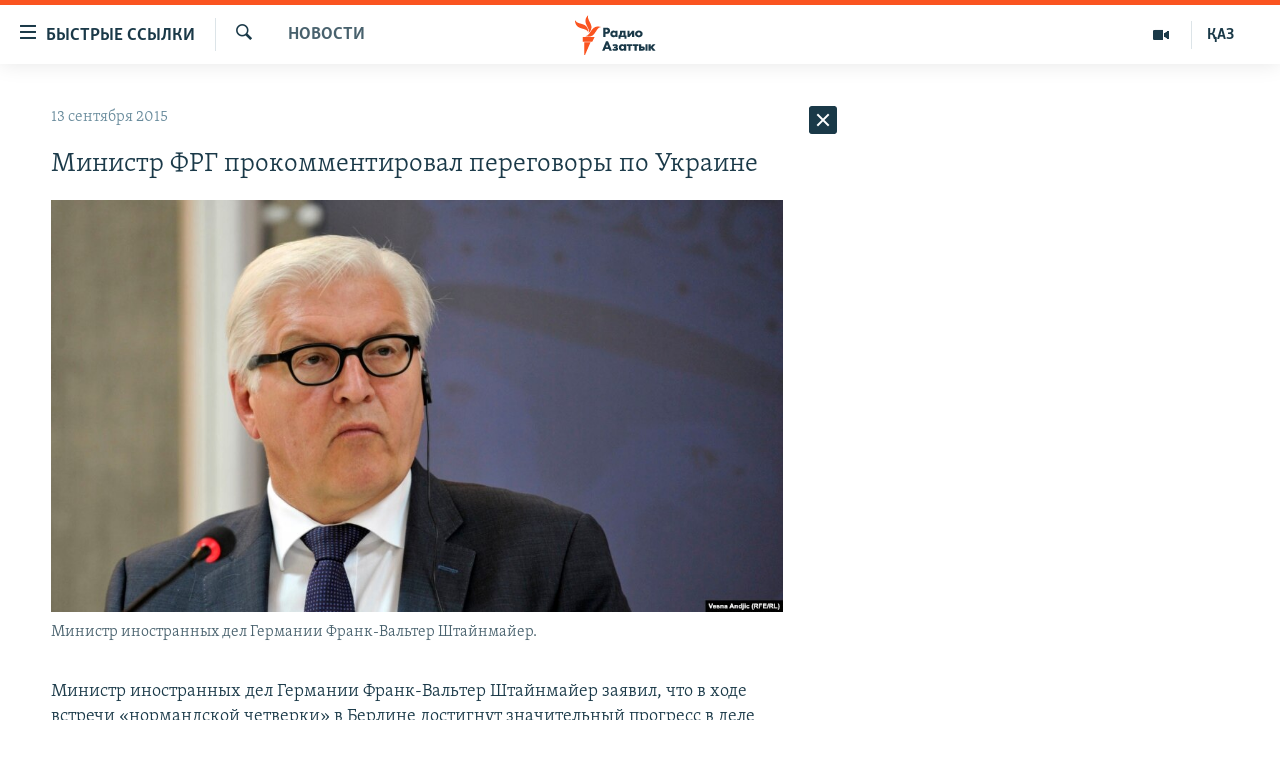

--- FILE ---
content_type: text/html; charset=utf-8
request_url: https://rus.azattyq.org/a/27244914.html
body_size: 34024
content:

<!DOCTYPE html>
<html lang="ru" dir="ltr" class="no-js">
<head>
<link href="/Content/responsive/RFE/ru-KZ/RFE-ru-KZ.css?&amp;av=0.0.0.0&amp;cb=369" rel="stylesheet"/>
<script src="https://tags.azattyq.org/rferl-pangea/prod/utag.sync.js"></script> <script type='text/javascript' src='https://www.youtube.com/iframe_api' async></script>
<link rel="manifest" href="/manifest.json">
<script type="text/javascript">
//a general 'js' detection, must be on top level in <head>, due to CSS performance
document.documentElement.className = "js";
var cacheBuster = "369";
var appBaseUrl = "/";
var imgEnhancerBreakpoints = [0, 144, 256, 408, 650, 1023, 1597];
var isLoggingEnabled = false;
var isPreviewPage = false;
var isLivePreviewPage = false;
if (!isPreviewPage) {
window.RFE = window.RFE || {};
window.RFE.cacheEnabledByParam = window.location.href.indexOf('nocache=1') === -1;
const url = new URL(window.location.href);
const params = new URLSearchParams(url.search);
// Remove the 'nocache' parameter
params.delete('nocache');
// Update the URL without the 'nocache' parameter
url.search = params.toString();
window.history.replaceState(null, '', url.toString());
} else {
window.addEventListener('load', function() {
const links = window.document.links;
for (let i = 0; i < links.length; i++) {
links[i].href = '#';
links[i].target = '_self';
}
})
}
var pwaEnabled = true;
var swCacheDisabled;
</script>
<meta charset="utf-8" />
<title>Министр ФРГ прокомментировал переговоры по Украине</title>
<meta name="description" content="Министр иностранных дел Германии Франк-Вальтер Штайнмайер заявил, что в ходе встречи &#171;нормандской четверки&#187; в Берлине достигнут значительный прогресс в деле урегулирования конфликта на востоке Украины. Выступая вчера вечером после консультаций с главами МИД Франции, России и Украины, он отметил,..." />
<meta name="keywords" content="Новости " />
<meta name="viewport" content="width=device-width, initial-scale=1.0" />
<meta http-equiv="X-UA-Compatible" content="IE=edge" />
<meta name="robots" content="max-image-preview:large"><meta name="yandex-verification" content="b4983b94636388c5" />
<link href="https://rus.azattyq.org/a/27244914.html" rel="canonical" />
<meta name="apple-mobile-web-app-title" content="Радио &#171;Свободная Европа&#187;/Радио &#171;Свобода&#187;" />
<meta name="apple-mobile-web-app-status-bar-style" content="black" />
<meta name="apple-itunes-app" content="app-id=475986784, app-argument=//27244914.ltr" />
<meta content="Министр ФРГ прокомментировал переговоры по Украине" property="og:title" />
<meta content="Министр иностранных дел Германии Франк-Вальтер Штайнмайер заявил, что в ходе встречи «нормандской четверки» в Берлине достигнут значительный прогресс в деле урегулирования конфликта на востоке Украины. Выступая вчера вечером после консультаций с главами МИД Франции, России и Украины, он отметил,..." property="og:description" />
<meta content="article" property="og:type" />
<meta content="https://rus.azattyq.org/a/27244914.html" property="og:url" />
<meta content="Радио Азаттык" property="og:site_name" />
<meta content="https://www.facebook.com/RadioAzattyq" property="article:publisher" />
<meta content="https://gdb.rferl.org/d732366b-8cc6-4de2-bc0b-fcce953b5bae_w1200_h630.jpg" property="og:image" />
<meta content="1200" property="og:image:width" />
<meta content="630" property="og:image:height" />
<meta content="137980759673857" property="fb:app_id" />
<meta content="summary_large_image" name="twitter:card" />
<meta content="@Radio_Azattyk" name="twitter:site" />
<meta content="https://gdb.rferl.org/d732366b-8cc6-4de2-bc0b-fcce953b5bae_w1200_h630.jpg" name="twitter:image" />
<meta content="Министр ФРГ прокомментировал переговоры по Украине" name="twitter:title" />
<meta content="Министр иностранных дел Германии Франк-Вальтер Штайнмайер заявил, что в ходе встречи «нормандской четверки» в Берлине достигнут значительный прогресс в деле урегулирования конфликта на востоке Украины. Выступая вчера вечером после консультаций с главами МИД Франции, России и Украины, он отметил,..." name="twitter:description" />
<link rel="amphtml" href="https://rus.azattyq.org/amp/27244914.html" />
<script type="application/ld+json">{"articleSection":"Новости ","isAccessibleForFree":true,"headline":"Министр ФРГ прокомментировал переговоры по Украине","inLanguage":"ru-KZ","keywords":"Новости ","author":{"@type":"Person","name":"Автор"},"datePublished":"2015-09-13 07:00:47Z","dateModified":"2015-09-14 07:52:47Z","publisher":{"logo":{"width":512,"height":220,"@type":"ImageObject","url":"https://rus.azattyq.org/Content/responsive/RFE/ru-KZ/img/logo.png"},"@type":"NewsMediaOrganization","url":"https://rus.azattyq.org","sameAs":["https://facebook.com/RadioAzattyq","https://twitter.com/RadioAzattyq","https://www.youtube.com/user/AzattyqRadio","https://www.instagram.com/azattyq","https://t.me/RadioAzattyq"],"name":"Радио Азаттык","alternateName":""},"@context":"https://schema.org","@type":"NewsArticle","mainEntityOfPage":"https://rus.azattyq.org/a/27244914.html","url":"https://rus.azattyq.org/a/27244914.html","description":"Министр иностранных дел Германии Франк-Вальтер Штайнмайер заявил, что в ходе встречи «нормандской четверки» в Берлине достигнут значительный прогресс в деле урегулирования конфликта на востоке Украины. Выступая вчера вечером после консультаций с главами МИД Франции, России и Украины, он отметил,...","image":{"width":1080,"height":608,"@type":"ImageObject","url":"https://gdb.rferl.org/d732366b-8cc6-4de2-bc0b-fcce953b5bae_w1080_h608.jpg"},"name":"Министр ФРГ прокомментировал переговоры по Украине"}</script>
<script src="/Scripts/responsive/infographics.b?v=dVbZ-Cza7s4UoO3BqYSZdbxQZVF4BOLP5EfYDs4kqEo1&amp;av=0.0.0.0&amp;cb=369"></script>
<script src="/Scripts/responsive/loader.b?v=Q26XNwrL6vJYKjqFQRDnx01Lk2pi1mRsuLEaVKMsvpA1&amp;av=0.0.0.0&amp;cb=369"></script>
<link rel="icon" type="image/svg+xml" href="/Content/responsive/RFE/img/webApp/favicon.svg" />
<link rel="alternate icon" href="/Content/responsive/RFE/img/webApp/favicon.ico" />
<link rel="mask-icon" color="#ea6903" href="/Content/responsive/RFE/img/webApp/favicon_safari.svg" />
<link rel="apple-touch-icon" sizes="152x152" href="/Content/responsive/RFE/img/webApp/ico-152x152.png" />
<link rel="apple-touch-icon" sizes="144x144" href="/Content/responsive/RFE/img/webApp/ico-144x144.png" />
<link rel="apple-touch-icon" sizes="114x114" href="/Content/responsive/RFE/img/webApp/ico-114x114.png" />
<link rel="apple-touch-icon" sizes="72x72" href="/Content/responsive/RFE/img/webApp/ico-72x72.png" />
<link rel="apple-touch-icon-precomposed" href="/Content/responsive/RFE/img/webApp/ico-57x57.png" />
<link rel="icon" sizes="192x192" href="/Content/responsive/RFE/img/webApp/ico-192x192.png" />
<link rel="icon" sizes="128x128" href="/Content/responsive/RFE/img/webApp/ico-128x128.png" />
<meta name="msapplication-TileColor" content="#ffffff" />
<meta name="msapplication-TileImage" content="/Content/responsive/RFE/img/webApp/ico-144x144.png" />
<link rel="preload" href="/Content/responsive/fonts/Skolar-Lt_Cyrl_v2.4.woff" type="font/woff" as="font" crossorigin="anonymous" />
<link rel="alternate" type="application/rss+xml" title="RFE/RL - Top Stories [RSS]" href="/api/" />
<link rel="sitemap" type="application/rss+xml" href="/sitemap.xml" />
</head>
<body class=" nav-no-loaded cc_theme pg-arch arch-news nojs-images ">
<script type="text/javascript" >
var analyticsData = {url:"https://rus.azattyq.org/a/27244914.html",property_id:"418",article_uid:"27244914",page_title:"Министр ФРГ прокомментировал переговоры по Украине",page_type:"article",content_type:"article",subcontent_type:"article",last_modified:"2015-09-14 07:52:47Z",pub_datetime:"2015-09-13 07:00:47Z",pub_year:"2015",pub_month:"09",pub_day:"13",pub_hour:"07",pub_weekday:"Sunday",section:"новости ",english_section:"news-azattyq",byline:"",categories:"news-azattyq",domain:"rus.azattyq.org",language:"Russian",language_service:"RFERL Kazakh",platform:"web",copied:"no",copied_article:"",copied_title:"",runs_js:"Yes",cms_release:"8.44.0.0.369",enviro_type:"prod",slug:"",entity:"RFE",short_language_service:"KAZ",platform_short:"W",page_name:"Министр ФРГ прокомментировал переговоры по Украине"};
</script>
<noscript><iframe src="https://www.googletagmanager.com/ns.html?id=GTM-WXZBPZ" height="0" width="0" style="display:none;visibility:hidden"></iframe></noscript><script type="text/javascript" data-cookiecategory="analytics">
var gtmEventObject = Object.assign({}, analyticsData, {event: 'page_meta_ready'});window.dataLayer = window.dataLayer || [];window.dataLayer.push(gtmEventObject);
if (top.location === self.location) { //if not inside of an IFrame
var renderGtm = "true";
if (renderGtm === "true") {
(function(w,d,s,l,i){w[l]=w[l]||[];w[l].push({'gtm.start':new Date().getTime(),event:'gtm.js'});var f=d.getElementsByTagName(s)[0],j=d.createElement(s),dl=l!='dataLayer'?'&l='+l:'';j.async=true;j.src='//www.googletagmanager.com/gtm.js?id='+i+dl;f.parentNode.insertBefore(j,f);})(window,document,'script','dataLayer','GTM-WXZBPZ');
}
}
</script>
<!--Analytics tag js version start-->
<script type="text/javascript" data-cookiecategory="analytics">
var utag_data = Object.assign({}, analyticsData, {});
if(typeof(TealiumTagFrom)==='function' && typeof(TealiumTagSearchKeyword)==='function') {
var utag_from=TealiumTagFrom();var utag_searchKeyword=TealiumTagSearchKeyword();
if(utag_searchKeyword!=null && utag_searchKeyword!=='' && utag_data["search_keyword"]==null) utag_data["search_keyword"]=utag_searchKeyword;if(utag_from!=null && utag_from!=='') utag_data["from"]=TealiumTagFrom();}
if(window.top!== window.self&&utag_data.page_type==="snippet"){utag_data.page_type = 'iframe';}
try{if(window.top!==window.self&&window.self.location.hostname===window.top.location.hostname){utag_data.platform = 'self-embed';utag_data.platform_short = 'se';}}catch(e){if(window.top!==window.self&&window.self.location.search.includes("platformType=self-embed")){utag_data.platform = 'cross-promo';utag_data.platform_short = 'cp';}}
(function(a,b,c,d){ a="https://tags.azattyq.org/rferl-pangea/prod/utag.js"; b=document;c="script";d=b.createElement(c);d.src=a;d.type="text/java"+c;d.async=true; a=b.getElementsByTagName(c)[0];a.parentNode.insertBefore(d,a); })();
</script>
<!--Analytics tag js version end-->
<!-- Analytics tag management NoScript -->
<noscript>
<img style="position: absolute; border: none;" src="https://ssc.azattyq.org/b/ss/bbgprod,bbgentityrferl/1/G.4--NS/1884560557?pageName=rfe%3akaz%3aw%3aarticle%3a%d0%9c%d0%b8%d0%bd%d0%b8%d1%81%d1%82%d1%80%20%d0%a4%d0%a0%d0%93%20%d0%bf%d1%80%d0%be%d0%ba%d0%be%d0%bc%d0%bc%d0%b5%d0%bd%d1%82%d0%b8%d1%80%d0%be%d0%b2%d0%b0%d0%bb%20%d0%bf%d0%b5%d1%80%d0%b5%d0%b3%d0%be%d0%b2%d0%be%d1%80%d1%8b%20%d0%bf%d0%be%20%d0%a3%d0%ba%d1%80%d0%b0%d0%b8%d0%bd%d0%b5&amp;c6=%d0%9c%d0%b8%d0%bd%d0%b8%d1%81%d1%82%d1%80%20%d0%a4%d0%a0%d0%93%20%d0%bf%d1%80%d0%be%d0%ba%d0%be%d0%bc%d0%bc%d0%b5%d0%bd%d1%82%d0%b8%d1%80%d0%be%d0%b2%d0%b0%d0%bb%20%d0%bf%d0%b5%d1%80%d0%b5%d0%b3%d0%be%d0%b2%d0%be%d1%80%d1%8b%20%d0%bf%d0%be%20%d0%a3%d0%ba%d1%80%d0%b0%d0%b8%d0%bd%d0%b5&amp;v36=8.44.0.0.369&amp;v6=D=c6&amp;g=https%3a%2f%2frus.azattyq.org%2fa%2f27244914.html&amp;c1=D=g&amp;v1=D=g&amp;events=event1,event52&amp;c16=rferl%20kazakh&amp;v16=D=c16&amp;c5=news-azattyq&amp;v5=D=c5&amp;ch=%d0%9d%d0%be%d0%b2%d0%be%d1%81%d1%82%d0%b8%20&amp;c15=russian&amp;v15=D=c15&amp;c4=article&amp;v4=D=c4&amp;c14=27244914&amp;v14=D=c14&amp;v20=no&amp;c17=web&amp;v17=D=c17&amp;mcorgid=518abc7455e462b97f000101%40adobeorg&amp;server=rus.azattyq.org&amp;pageType=D=c4&amp;ns=bbg&amp;v29=D=server&amp;v25=rfe&amp;v30=418&amp;v105=D=User-Agent " alt="analytics" width="1" height="1" /></noscript>
<!-- End of Analytics tag management NoScript -->
<!--*** Accessibility links - For ScreenReaders only ***-->
<section>
<div class="sr-only">
<h2>Доступность ссылок</h2>
<ul>
<li><a href="#content" data-disable-smooth-scroll="1">Вернуться к основному содержанию</a></li>
<li><a href="#navigation" data-disable-smooth-scroll="1">Вернутся к главной навигации</a></li>
<li><a href="#txtHeaderSearch" data-disable-smooth-scroll="1">Вернутся к поиску</a></li>
</ul>
</div>
</section>
<div dir="ltr">
<div id="page">
<aside>
<div class="c-lightbox overlay-modal">
<div class="c-lightbox__intro">
<h2 class="c-lightbox__intro-title"></h2>
<button class="btn btn--rounded c-lightbox__btn c-lightbox__intro-next" title="Следующий">
<span class="ico ico--rounded ico-chevron-forward"></span>
<span class="sr-only">Следующий</span>
</button>
</div>
<div class="c-lightbox__nav">
<button class="btn btn--rounded c-lightbox__btn c-lightbox__btn--close" title="Закрыть">
<span class="ico ico--rounded ico-close"></span>
<span class="sr-only">Закрыть</span>
</button>
<button class="btn btn--rounded c-lightbox__btn c-lightbox__btn--prev" title="Предыдущий">
<span class="ico ico--rounded ico-chevron-backward"></span>
<span class="sr-only">Предыдущий</span>
</button>
<button class="btn btn--rounded c-lightbox__btn c-lightbox__btn--next" title="Следующий">
<span class="ico ico--rounded ico-chevron-forward"></span>
<span class="sr-only">Следующий</span>
</button>
</div>
<div class="c-lightbox__content-wrap">
<figure class="c-lightbox__content">
<span class="c-spinner c-spinner--lightbox">
<img src="/Content/responsive/img/player-spinner.png"
alt="please wait"
title="please wait" />
</span>
<div class="c-lightbox__img">
<div class="thumb">
<img src="" alt="" />
</div>
</div>
<figcaption>
<div class="c-lightbox__info c-lightbox__info--foot">
<span class="c-lightbox__counter"></span>
<span class="caption c-lightbox__caption"></span>
</div>
</figcaption>
</figure>
</div>
<div class="hidden">
<div class="content-advisory__box content-advisory__box--lightbox">
<span class="content-advisory__box-text">Эта фотография содержит контент, который может показаться оскорбительным или недопустимым.</span>
<button class="btn btn--transparent content-advisory__box-btn m-t-md" value="text" type="button">
<span class="btn__text">
Кликните, чтобы посмотреть
</span>
</button>
</div>
</div>
</div>
<div class="ctc-message pos-fix">
<div class="ctc-message__inner">Link has been copied to clipboard</div>
</div>
</aside>
<div class="hdr-20 hdr-20--big">
<div class="hdr-20__inner">
<div class="hdr-20__max pos-rel">
<div class="hdr-20__side hdr-20__side--primary d-flex">
<label data-for="main-menu-ctrl" data-switcher-trigger="true" data-switch-target="main-menu-ctrl" class="burger hdr-trigger pos-rel trans-trigger" data-trans-evt="click" data-trans-id="menu">
<span class="ico ico-close hdr-trigger__ico hdr-trigger__ico--close burger__ico burger__ico--close"></span>
<span class="ico ico-menu hdr-trigger__ico hdr-trigger__ico--open burger__ico burger__ico--open"></span>
<span class="burger__label">Быстрые ссылки</span>
</label>
<div class="menu-pnl pos-fix trans-target" data-switch-target="main-menu-ctrl" data-trans-id="menu">
<div class="menu-pnl__inner">
<nav class="main-nav menu-pnl__item menu-pnl__item--first">
<ul class="main-nav__list accordeon" data-analytics-tales="false" data-promo-name="link" data-location-name="nav,secnav">
<li class="main-nav__item accordeon__item" data-switch-target="menu-item-598">
<label class="main-nav__item-name main-nav__item-name--label accordeon__control-label" data-switcher-trigger="true" data-for="menu-item-598">
Центральная Азия
<span class="ico ico-chevron-down main-nav__chev"></span>
</label>
<div class="main-nav__sub-list">
<a class="main-nav__item-name main-nav__item-name--link main-nav__item-name--sub" href="/p/6951.html" title="Казахстан" data-item-name="kazakhstan-rus" >Казахстан</a>
<a class="main-nav__item-name main-nav__item-name--link main-nav__item-name--sub" href="/kyrgyzstan" title="Кыргызстан" data-item-name="Kyrgyzstan-rus" >Кыргызстан</a>
<a class="main-nav__item-name main-nav__item-name--link main-nav__item-name--sub" href="/uzbekistan" title="Узбекистан" data-item-name="uzbekistan-rus" >Узбекистан</a>
<a class="main-nav__item-name main-nav__item-name--link main-nav__item-name--sub" href="/tajikistan" title="Таджикистан" data-item-name="tajikistan-rus" >Таджикистан</a>
</div>
</li>
<li class="main-nav__item">
<a class="main-nav__item-name main-nav__item-name--link" href="/z/360" title="Новости" data-item-name="news-azattyq" >Новости</a>
</li>
<li class="main-nav__item">
<a class="main-nav__item-name main-nav__item-name--link" href="/z/22747" title="Война в Украине" data-item-name="war-in-ukraine" >Война в Украине</a>
</li>
<li class="main-nav__item accordeon__item" data-switch-target="menu-item-4683">
<label class="main-nav__item-name main-nav__item-name--label accordeon__control-label" data-switcher-trigger="true" data-for="menu-item-4683">
На других языках
<span class="ico ico-chevron-down main-nav__chev"></span>
</label>
<div class="main-nav__sub-list">
<a class="main-nav__item-name main-nav__item-name--link main-nav__item-name--sub" href="https://www.azattyq.org/" title="Қазақша" target="_blank" rel="noopener">Қазақша</a>
<a class="main-nav__item-name main-nav__item-name--link main-nav__item-name--sub" href="https://www.azattyk.org/" title="Кыргызча" target="_blank" rel="noopener">Кыргызча</a>
<a class="main-nav__item-name main-nav__item-name--link main-nav__item-name--sub" href="https://www.ozodlik.org/" title="Ўзбекча" target="_blank" rel="noopener">Ўзбекча</a>
<a class="main-nav__item-name main-nav__item-name--link main-nav__item-name--sub" href="https://www.ozodi.org/" title="Тоҷикӣ" target="_blank" rel="noopener">Тоҷикӣ</a>
<a class="main-nav__item-name main-nav__item-name--link main-nav__item-name--sub" href="https://www.azathabar.com/" title="T&#252;rkmen&#231;e" target="_blank" rel="noopener">T&#252;rkmen&#231;e</a>
</div>
</li>
</ul>
</nav>
<div class="menu-pnl__item">
<a href="https://www.azattyq.org" class="menu-pnl__item-link" alt="Қазақ">Қазақ</a>
</div>
<div class="menu-pnl__item menu-pnl__item--social">
<h5 class="menu-pnl__sub-head">Подпишитесь на нас в соцсетях</h5>
<a href="https://facebook.com/RadioAzattyq" title="Азаттык в Facebook&#39;e" data-analytics-text="follow_on_facebook" class="btn btn--rounded btn--social-inverted menu-pnl__btn js-social-btn btn-facebook" target="_blank" rel="noopener">
<span class="ico ico-facebook-alt ico--rounded"></span>
</a>
<a href="https://www.youtube.com/user/AzattyqRadio" title="Наш Youtube-канал" data-analytics-text="follow_on_youtube" class="btn btn--rounded btn--social-inverted menu-pnl__btn js-social-btn btn-youtube" target="_blank" rel="noopener">
<span class="ico ico-youtube ico--rounded"></span>
</a>
<a href="https://twitter.com/RadioAzattyq" title="Азаттык в Twitter&#39;e" data-analytics-text="follow_on_twitter" class="btn btn--rounded btn--social-inverted menu-pnl__btn js-social-btn btn-twitter" target="_blank" rel="noopener">
<span class="ico ico-twitter ico--rounded"></span>
</a>
<a href="https://www.instagram.com/azattyq" title="Азаттык в Instagram&#39;е" data-analytics-text="follow_on_instagram" class="btn btn--rounded btn--social-inverted menu-pnl__btn js-social-btn btn-instagram" target="_blank" rel="noopener">
<span class="ico ico-instagram ico--rounded"></span>
</a>
<a href="https://t.me/RadioAzattyq" title="Азаттык в Telegram&#39;е" data-analytics-text="follow_on_telegram" class="btn btn--rounded btn--social-inverted menu-pnl__btn js-social-btn btn-telegram" target="_blank" rel="noopener">
<span class="ico ico-telegram ico--rounded"></span>
</a>
</div>
<div class="menu-pnl__item">
<a href="/navigation/allsites" class="menu-pnl__item-link">
<span class="ico ico-languages "></span>
Все сайты РСЕ/РС
</a>
</div>
</div>
</div>
<label data-for="top-search-ctrl" data-switcher-trigger="true" data-switch-target="top-search-ctrl" class="top-srch-trigger hdr-trigger">
<span class="ico ico-close hdr-trigger__ico hdr-trigger__ico--close top-srch-trigger__ico top-srch-trigger__ico--close"></span>
<span class="ico ico-search hdr-trigger__ico hdr-trigger__ico--open top-srch-trigger__ico top-srch-trigger__ico--open"></span>
</label>
<div class="srch-top srch-top--in-header" data-switch-target="top-search-ctrl">
<div class="container">
<form action="/s" class="srch-top__form srch-top__form--in-header" id="form-topSearchHeader" method="get" role="search"><label for="txtHeaderSearch" class="sr-only">Искать</label>
<input type="text" id="txtHeaderSearch" name="k" placeholder="Поиск" accesskey="s" value="" class="srch-top__input analyticstag-event" onkeydown="if (event.keyCode === 13) { FireAnalyticsTagEventOnSearch('search', $dom.get('#txtHeaderSearch')[0].value) }" />
<button title="Искать" type="submit" class="btn btn--top-srch analyticstag-event" onclick="FireAnalyticsTagEventOnSearch('search', $dom.get('#txtHeaderSearch')[0].value) ">
<span class="ico ico-search"></span>
</button></form>
</div>
</div>
<a href="/" class="main-logo-link">
<img src="/Content/responsive/RFE/ru-KZ/img/logo-compact.svg" class="main-logo main-logo--comp" alt="site logo">
<img src="/Content/responsive/RFE/ru-KZ/img/logo.svg" class="main-logo main-logo--big" alt="site logo">
</a>
</div>
<div class="hdr-20__side hdr-20__side--secondary d-flex">
<a href="https://www.azattyq.org" title="ҚАЗ" class="hdr-20__secondary-item hdr-20__secondary-item--lang" data-item-name="satellite">
ҚАЗ
</a>
<a href="/multimedia" title="Мультимедиа" class="hdr-20__secondary-item" data-item-name="video">
<span class="ico ico-video hdr-20__secondary-icon"></span>
</a>
<a href="/s" title="Искать" class="hdr-20__secondary-item hdr-20__secondary-item--search" data-item-name="search">
<span class="ico ico-search hdr-20__secondary-icon hdr-20__secondary-icon--search"></span>
</a>
<div class="srch-bottom">
<form action="/s" class="srch-bottom__form d-flex" id="form-bottomSearch" method="get" role="search"><label for="txtSearch" class="sr-only">Искать</label>
<input type="search" id="txtSearch" name="k" placeholder="Поиск" accesskey="s" value="" class="srch-bottom__input analyticstag-event" onkeydown="if (event.keyCode === 13) { FireAnalyticsTagEventOnSearch('search', $dom.get('#txtSearch')[0].value) }" />
<button title="Искать" type="submit" class="btn btn--bottom-srch analyticstag-event" onclick="FireAnalyticsTagEventOnSearch('search', $dom.get('#txtSearch')[0].value) ">
<span class="ico ico-search"></span>
</button></form>
</div>
</div>
<img src="/Content/responsive/RFE/ru-KZ/img/logo-print.gif" class="logo-print" alt="site logo">
<img src="/Content/responsive/RFE/ru-KZ/img/logo-print_color.png" class="logo-print logo-print--color" alt="site logo">
</div>
</div>
</div>
<script>
if (document.body.className.indexOf('pg-home') > -1) {
var nav2In = document.querySelector('.hdr-20__inner');
var nav2Sec = document.querySelector('.hdr-20__side--secondary');
var secStyle = window.getComputedStyle(nav2Sec);
if (nav2In && window.pageYOffset < 150 && secStyle['position'] !== 'fixed') {
nav2In.classList.add('hdr-20__inner--big')
}
}
</script>
<div class="c-hlights c-hlights--breaking c-hlights--no-item" data-hlight-display="mobile,desktop">
<div class="c-hlights__wrap container p-0">
<div class="c-hlights__nav">
<a role="button" href="#" title="Предыдущий">
<span class="ico ico-chevron-backward m-0"></span>
<span class="sr-only">Предыдущий</span>
</a>
<a role="button" href="#" title="Следующий">
<span class="ico ico-chevron-forward m-0"></span>
<span class="sr-only">Следующий</span>
</a>
</div>
<span class="c-hlights__label">
<span class="">Срочные новости:</span>
<span class="switcher-trigger">
<label data-for="more-less-1" data-switcher-trigger="true" class="switcher-trigger__label switcher-trigger__label--more p-b-0" title="Показать больше">
<span class="ico ico-chevron-down"></span>
</label>
<label data-for="more-less-1" data-switcher-trigger="true" class="switcher-trigger__label switcher-trigger__label--less p-b-0" title="Сократить текст">
<span class="ico ico-chevron-up"></span>
</label>
</span>
</span>
<ul class="c-hlights__items switcher-target" data-switch-target="more-less-1">
</ul>
</div>
</div> <div id="content">
<div class="container">
<div class="row">
<div class="col-sm-12 col-md-8">
<div class="news">
<h1 class="pg-title pg-title--move-to-header">
Новости
</h1>
<div id="newsItems" class="accordeon accordeon--scroll-adjust">
<div class="accordeon__item-wrap">
<div class="news__item news__item--unopenable accordeon__item sticky-btn-parent" data-switcher-opened=true data-switch-target="more-less-27244914" data-article-id="27244914" data-api-id="27244914" data-api-type="1">
<div class="news__item-inner pos-rel">
<div class="publishing-details ">
<div class="published">
<span class="date" >
<time pubdate="pubdate" datetime="2015-09-13T12:00:47+05:00">
13 сентября 2015
</time>
</span>
</div>
</div>
<h1 class="title pg-title">
Министр ФРГ прокомментировал переговоры по Украине
</h1>
<div class="cover-media">
<figure class="media-image js-media-expand">
<div class="img-wrap">
<div class="thumb thumb16_9">
<img src="https://gdb.rferl.org/d732366b-8cc6-4de2-bc0b-fcce953b5bae_w250_r1_s.jpg" alt="Министр иностранных дел Германии Франк-Вальтер Штайнмайер. " />
</div>
</div>
<figcaption>
<span class="caption">Министр иностранных дел Германии Франк-Вальтер Штайнмайер. </span>
</figcaption>
</figure>
</div>
<div class="news__buttons news__buttons--main pos-abs">
<button class="btn btn--news btn--news-more pos-abs">
<span class="ico ico-chevron-down"></span>
</button>
<button class="btn btn--news sticky-btn btn--news-less">
<span class="ico ico-close"></span>
</button>
</div>
<div class="wsw accordeon__target">
<p>Министр иностранных дел Германии Франк-Вальтер Штайнмайер заявил, что в ходе встречи «нормандской четверки» в Берлине достигнут значительный прогресс в деле урегулирования конфликта на востоке Украины. Выступая вчера вечером после консультаций с главами МИД Франции, России и Украины, он отметил, что по ряду важных вопросов удалось продвинуться вперед, и выразил надежду, что в ближайшее время будет достигнуто соглашение об отводе вооружений от линии соприкосновения сторон. По словам Штайнмайера, все участники встречи подтвердили, что режим прекращения огня в Донбассе должен укрепляться и сохраняться.</p>
<p>Глава МИД России Сергей Лавров также заявил, что у него сложилось позитивное впечатление от переговоров. По его словам, несмотря на то, что остались разногласия по поводу конституционной реформы, статусу Донбасса и другим вопросам, создалось впечатление, что они преодолимы.</p>
<p>Глава МИД Украины Павел Климкин заявил, что участники встречи могут встретиться в таком же составе на полях Генеральной Ассамблеи ООН в Нью-Йорке. Открытие 70-й сессии Генассамблеи ООН пройдет 15 сентября.</p>
<p>Лидеры Германии, России, Украины и Франции должны встретиться в &quot;нормандском&quot; формате в Париже 2 октября. </p>
</div>
<div class="pos-rel news__read-more">
<label class="news__read-more-label accordeon__control-label pos-abs" data-for="more-less-27244914" data-switcher-trigger="true"></label>
<a class="btn btn--link news__read-more-btn" href="#" title="Читать дальше">
<span class="btn__text">
Читать дальше
</span>
</a>
</div>
<label data-for="more-less-27244914" data-switcher-trigger="true" class="switcher-trigger__label accordeon__control-label news__control-label pos-abs"></label>
</div>
<div class="news__share-outer">
<div class="links">
<p class="buttons link-content-sharing p-0 ">
<button class="btn btn--link btn-content-sharing p-t-0 " id="btnContentSharing" value="text" role="Button" type="" title="поделиться в других соцсетях">
<span class="ico ico-share ico--l"></span>
<span class="btn__text ">
Поделиться
</span>
</button>
</p>
<aside class="content-sharing js-content-sharing " role="complementary"
data-share-url="https://rus.azattyq.org/a/27244914.html" data-share-title="Министр ФРГ прокомментировал переговоры по Украине" data-share-text="">
<div class="content-sharing__popover">
<h6 class="content-sharing__title">Поделиться</h6>
<button href="#close" id="btnCloseSharing" class="btn btn--text-like content-sharing__close-btn">
<span class="ico ico-close ico--l"></span>
</button>
<ul class="content-sharing__list">
<li class="content-sharing__item">
<div class="ctc ">
<input type="text" class="ctc__input" readonly="readonly">
<a href="" js-href="https://rus.azattyq.org/a/27244914.html" class="content-sharing__link ctc__button">
<span class="ico ico-copy-link ico--rounded ico--s"></span>
<span class="content-sharing__link-text">Copy link</span>
</a>
</div>
</li>
<li class="content-sharing__item">
<a href="https://facebook.com/sharer.php?u=https%3a%2f%2frus.azattyq.org%2fa%2f27244914.html"
data-analytics-text="share_on_facebook"
title="Facebook" target="_blank"
class="content-sharing__link js-social-btn">
<span class="ico ico-facebook ico--rounded ico--s"></span>
<span class="content-sharing__link-text">Facebook</span>
</a>
</li>
<li class="content-sharing__item">
<a href="https://twitter.com/share?url=https%3a%2f%2frus.azattyq.org%2fa%2f27244914.html&amp;text=%d0%9c%d0%b8%d0%bd%d0%b8%d1%81%d1%82%d1%80+%d0%a4%d0%a0%d0%93+%d0%bf%d1%80%d0%be%d0%ba%d0%be%d0%bc%d0%bc%d0%b5%d0%bd%d1%82%d0%b8%d1%80%d0%be%d0%b2%d0%b0%d0%bb+%d0%bf%d0%b5%d1%80%d0%b5%d0%b3%d0%be%d0%b2%d0%be%d1%80%d1%8b+%d0%bf%d0%be+%d0%a3%d0%ba%d1%80%d0%b0%d0%b8%d0%bd%d0%b5"
data-analytics-text="share_on_twitter"
title="X (Twitter)" target="_blank"
class="content-sharing__link js-social-btn">
<span class="ico ico-twitter ico--rounded ico--s"></span>
<span class="content-sharing__link-text">X (Twitter)</span>
</a>
</li>
<li class="content-sharing__item visible-xs-inline-block visible-sm-inline-block">
<a href="whatsapp://send?text=https%3a%2f%2frus.azattyq.org%2fa%2f27244914.html"
data-analytics-text="share_on_whatsapp"
title="WhatsApp" target="_blank"
class="content-sharing__link js-social-btn">
<span class="ico ico-whatsapp ico--rounded ico--s"></span>
<span class="content-sharing__link-text">WhatsApp</span>
</a>
</li>
<li class="content-sharing__item">
<a href="mailto:?body=https%3a%2f%2frus.azattyq.org%2fa%2f27244914.html&amp;subject=Министр ФРГ прокомментировал переговоры по Украине"
title="Email"
class="content-sharing__link ">
<span class="ico ico-email ico--rounded ico--s"></span>
<span class="content-sharing__link-text">Email</span>
</a>
</li>
</ul>
</div>
</aside>
</div>
</div>
</div>
</div>
<div class="news__item news__item--spacer ">
<h4 class="title news__spacer-title">Читать дальше</h4>
</div>
<div class="accordeon__item-wrap">
<div class="news__item news__item--unopenable accordeon__item sticky-btn-parent" data-switch-target="more-less-33610203" data-article-id="33610203" data-api-id="33610203" data-api-type="1">
<div class="news__item-inner pos-rel">
<div class="publishing-details ">
<div class="published">
<span class="date" >
<time pubdate="pubdate" datetime="2025-12-01T22:14:57+05:00">
1 декабря 2025
</time>
</span>
</div>
</div>
<h1 class="title pg-title">
Основателя Orda.kz Бажкенову отправили под домашний арест после обысков в ее доме и редакции
</h1>
<div class="cover-media">
<figure class="media-image js-media-expand">
<div class="img-wrap">
<div class="thumb thumb16_9">
<img src="https://gdb.rferl.org/aefd3b7d-224d-458b-818e-08ddc3796ccc_w250_r1_s.jpg" alt="Гульнара Бажкенова, основатель и главный редактор издания Orda.kz" />
</div>
</div>
<figcaption>
<span class="caption">Гульнара Бажкенова, основатель и главный редактор издания Orda.kz</span>
</figcaption>
</figure>
</div>
<div class="news__buttons news__buttons--main pos-abs">
<button class="btn btn--news btn--news-more pos-abs">
<span class="ico ico-chevron-down"></span>
</button>
<button class="btn btn--news sticky-btn btn--news-less">
<span class="ico ico-close"></span>
</button>
</div>
<div class="wsw accordeon__target">
<p>Основатель и главный редактор издания Orda.kz Гульнара Бажкенова отправлена под домашний арест после обысков, которые прошли 1 декабря в ее квартире и офисе редакции. Об этом Азаттык Азия сообщил ее адвокат Мурат Адам.</p><p>По его словам, вечером 1 декабря в следственном суде Алматы прошло заседание по избранию меры пресечения. Гульнара Бажкенова оказалась на суде после того, как была допрошена в здании полиции по уголовному делу.</p><p>Ранее департамент сообщил, что «по поступившим заявлениям возбуждены уголовные дела в отношении главного редактора ресурса О. гражданки Б. по фактам неоднократного и умышленного распространения заведомо ложных сведений». В сообщении полиции утверждалось, что в одной из публикаций от 2024 года распространены заведомо ложные сведения о якобы задержании сотрудника правоохранительных органов при получении взятки.</p><p>Полиция заявила, что действиями Б. в обществе «сформировано ложное представление о профессиональной деятельности сотрудника, указанного в публикации, нанесен ущерб его деловой репутации».</p><p>По какой статье начато дело, не сообщается.</p><div data-owner-ct="None" data-inline="False">
<div class="media-block also-read" >
<a href="/a/trevozhnyy-signal-dlya-vsego-obschestva-v-redaktsiyu-orda-prishli-s-obyskami-osnovatel-izdaniya-pod-sledstviem/33610102.html" target="_self" title="&#171;Тревожный сигнал для всего общества&#187;. В редакцию Orda пришли с обысками, основатель издания — под&#160;домашним арестом" class="img-wrap img-wrap--size-3 also-read__img">
<span class="thumb thumb16_9">
<noscript class="nojs-img">
<img src="https://gdb.rferl.org/8403c1c0-b442-4641-f66e-08de2bf7bfd9_cx0_cy17_cw0_w100_r1.jpeg" alt="Сотрудники полицейского спецназа у двери редакции Orda.kz в Алматы. 1 декабря 2025 года">
</noscript>
<img data-src="https://gdb.rferl.org/8403c1c0-b442-4641-f66e-08de2bf7bfd9_cx0_cy17_cw0_w100_r1.jpeg" alt="Сотрудники полицейского спецназа у двери редакции Orda.kz в Алматы. 1 декабря 2025 года" />
</span>
</a>
<div class="media-block__content also-read__body also-read__body--h">
<a href="/a/trevozhnyy-signal-dlya-vsego-obschestva-v-redaktsiyu-orda-prishli-s-obyskami-osnovatel-izdaniya-pod-sledstviem/33610102.html" target="_self" title="&#171;Тревожный сигнал для всего общества&#187;. В редакцию Orda пришли с обысками, основатель издания — под&#160;домашним арестом">
<span class="also-read__text--label">
ЧИТАЙТЕ ТАКЖЕ:
</span>
<h4 class="media-block__title media-block__title--size-3 also-read__text p-0">
&#171;Тревожный сигнал для всего общества&#187;. В редакцию Orda пришли с обысками, основатель издания — под&#160;домашним арестом
</h4>
</a>
</div>
</div>
</div><p>Связаться с Гульнарой Бажкеновой и журналистами Orda.kz не удалось. Адвокат издания Мурат Адам сообщил, что связывает происходяшее вокруг его подзащитной с ее заявлением в департамент экономических расследований из-за «неправомерных действий ряда лиц, направленные на незаконное приобретение права собственности» ее издания.</p><p>1 декабря, помимо квартиры Бажкеновой, где изъяли технику, обыск прошел в офисе редакции Orda.kz. Также стало известно, что нескольких сотрудников Orda.kz <a href="https://t.me/RadioAzattyq/24391?single" target="_blank" class="wsw__a" dir="ltr">забрали в полицию</a> из офиса редакции.</p><p>Гульнара Бажкенова — казахстанская журналистка, медиаменеджер. В 2020 году она основала издание Orda.kz, освещающее общественно-политическую ситуацию в стране и мире.</p>
</div>
<div class="pos-rel news__read-more">
<label class="news__read-more-label accordeon__control-label pos-abs" data-for="more-less-33610203" data-switcher-trigger="true"></label>
<a class="btn btn--link news__read-more-btn" href="#" title="Читать дальше">
<span class="btn__text">
Читать дальше
</span>
</a>
</div>
<label data-for="more-less-33610203" data-switcher-trigger="true" class="switcher-trigger__label accordeon__control-label news__control-label pos-abs"></label>
</div>
<div class="news__share-outer">
<div class="links">
<p class="buttons link-content-sharing p-0 ">
<button class="btn btn--link btn-content-sharing p-t-0 " id="btnContentSharing" value="text" role="Button" type="" title="поделиться в других соцсетях">
<span class="ico ico-share ico--l"></span>
<span class="btn__text ">
Поделиться
</span>
</button>
</p>
<aside class="content-sharing js-content-sharing " role="complementary"
data-share-url="/a/osnovatelya-orda-kz-bazhkenovu-otpravili-pod-domashniy-arest-posle-obyskov-v-ee-dome-i-redaktsii/33610203.html" data-share-title="Основателя Orda.kz Бажкенову отправили под домашний арест после обысков в ее доме и редакции" data-share-text="">
<div class="content-sharing__popover">
<h6 class="content-sharing__title">Поделиться</h6>
<button href="#close" id="btnCloseSharing" class="btn btn--text-like content-sharing__close-btn">
<span class="ico ico-close ico--l"></span>
</button>
<ul class="content-sharing__list">
<li class="content-sharing__item">
<div class="ctc ">
<input type="text" class="ctc__input" readonly="readonly">
<a href="" js-href="/a/osnovatelya-orda-kz-bazhkenovu-otpravili-pod-domashniy-arest-posle-obyskov-v-ee-dome-i-redaktsii/33610203.html" class="content-sharing__link ctc__button">
<span class="ico ico-copy-link ico--rounded ico--s"></span>
<span class="content-sharing__link-text">Copy link</span>
</a>
</div>
</li>
<li class="content-sharing__item">
<a href="https://facebook.com/sharer.php?u=%2fa%2fosnovatelya-orda-kz-bazhkenovu-otpravili-pod-domashniy-arest-posle-obyskov-v-ee-dome-i-redaktsii%2f33610203.html"
data-analytics-text="share_on_facebook"
title="Facebook" target="_blank"
class="content-sharing__link js-social-btn">
<span class="ico ico-facebook ico--rounded ico--s"></span>
<span class="content-sharing__link-text">Facebook</span>
</a>
</li>
<li class="content-sharing__item">
<a href="https://twitter.com/share?url=%2fa%2fosnovatelya-orda-kz-bazhkenovu-otpravili-pod-domashniy-arest-posle-obyskov-v-ee-dome-i-redaktsii%2f33610203.html&amp;text=%d0%9e%d1%81%d0%bd%d0%be%d0%b2%d0%b0%d1%82%d0%b5%d0%bb%d1%8f+Orda.kz+%d0%91%d0%b0%d0%b6%d0%ba%d0%b5%d0%bd%d0%be%d0%b2%d1%83+%d0%be%d1%82%d0%bf%d1%80%d0%b0%d0%b2%d0%b8%d0%bb%d0%b8+%d0%bf%d0%be%d0%b4+%d0%b4%d0%be%d0%bc%d0%b0%d1%88%d0%bd%d0%b8%d0%b9+%d0%b0%d1%80%d0%b5%d1%81%d1%82+%d0%bf%d0%be%d1%81%d0%bb%d0%b5+%d0%be%d0%b1%d1%8b%d1%81%d0%ba%d0%be%d0%b2+%d0%b2+%d0%b5%d0%b5+%d0%b4%d0%be%d0%bc%d0%b5+%d0%b8+%d1%80%d0%b5%d0%b4%d0%b0%d0%ba%d1%86%d0%b8%d0%b8"
data-analytics-text="share_on_twitter"
title="X (Twitter)" target="_blank"
class="content-sharing__link js-social-btn">
<span class="ico ico-twitter ico--rounded ico--s"></span>
<span class="content-sharing__link-text">X (Twitter)</span>
</a>
</li>
<li class="content-sharing__item visible-xs-inline-block visible-sm-inline-block">
<a href="whatsapp://send?text=%2fa%2fosnovatelya-orda-kz-bazhkenovu-otpravili-pod-domashniy-arest-posle-obyskov-v-ee-dome-i-redaktsii%2f33610203.html"
data-analytics-text="share_on_whatsapp"
title="WhatsApp" target="_blank"
class="content-sharing__link js-social-btn">
<span class="ico ico-whatsapp ico--rounded ico--s"></span>
<span class="content-sharing__link-text">WhatsApp</span>
</a>
</li>
<li class="content-sharing__item">
<a href="mailto:?body=%2fa%2fosnovatelya-orda-kz-bazhkenovu-otpravili-pod-domashniy-arest-posle-obyskov-v-ee-dome-i-redaktsii%2f33610203.html&amp;subject=Основателя Orda.kz Бажкенову отправили под домашний арест после обысков в ее доме и редакции"
title="Email"
class="content-sharing__link ">
<span class="ico ico-email ico--rounded ico--s"></span>
<span class="content-sharing__link-text">Email</span>
</a>
</li>
</ul>
</div>
</aside>
</div>
<aside class="news__show-comments">
<a href="https://rus.azattyq.org/a/osnovatelya-orda-kz-bazhkenovu-otpravili-pod-domashniy-arest-posle-obyskov-v-ee-dome-i-redaktsii/33610203.html" class="news__show-comments-link">
<button class="btn btn--link news__show-comments-btn" value="text" role="Смотреть комментарии" title="Смотреть комментарии">
<span class="ico ico-comment news__show-comments-ico"></span>
<span class="btn__text">
Смотреть комментарии
</span>
</button>
<span class="ico ico-chevron-down news__show-comments-ico"></span>
<span class="ico ico-chevron-up news__show-comments-ico"></span>
</a>
</aside>
</div>
<div class="news__comments-outer sticky-btn-parent pos-rel">
<div class="news__buttons pos-abs">
<button class="btn btn--news sticky-btn btn--news-comments btn--seen" value="Button" role="Button" title="Button">
<span class="ico ico-close"></span>
</button>
</div>
<div class="news__comments hidden">
<label data-for="more-less-33610203" data-switcher-trigger="true" data-close-only="true" class="switcher-trigger__label accordeon__control-label news__control-label news__control-label--comments pos-abs"></label>
<div id="comments" class="comments-parent">
<div class="row">
<div class="col-xs-12">
<div class="comments comments--fb">
<h3 class="section-head"> </h3>
<div class="comments__disclaimer">
Корпорация РСЕ/РC, к которой относится Азаттык, объявлена в России &#171;нежелательной организацией&#187;. В этой связи комментирование на нашем сайте, лайки и шэры могут быть наказуемы в России. Чтение и просмотр контента российским законодательством не наказуемы.
</div>
<div class="comments-form comments-facebook">
<div class="fb-comments" data-href="http://rus.azattyq.org/a/osnovatelya-orda-kz-bazhkenovu-otpravili-pod-domashniy-arest-posle-obyskov-v-ee-dome-i-redaktsii/33610203.html" data-numposts="2" data-mobile="true"></div>
</div>
</div>
</div>
</div>
</div>
</div>
</div>
</div>
</div>
<div class="accordeon__item-wrap">
<div class="news__item news__item--unopenable accordeon__item sticky-btn-parent" data-switch-target="more-less-33609952" data-article-id="33609952" data-api-id="33609952" data-api-type="1">
<div class="news__item-inner pos-rel">
<div class="publishing-details ">
<div class="published">
<span class="date" >
<time pubdate="pubdate" datetime="2025-12-01T16:59:50+05:00">
1 декабря 2025
</time>
</span>
</div>
<div class="links">
<ul class="links__list">
<li class="links__item">
<a class="links__item-link" href="/author/настоящее-время/kr-yqy" title="Настоящее Время">Настоящее Время</a>
</li>
</ul>
</div>
</div>
<h1 class="title pg-title">
В Днепре в результате российского ракетного удара погибли четыре человека, еще 22 пострадали
</h1>
<div class="cover-media">
<figure class="media-image js-media-expand">
<div class="img-wrap">
<div class="thumb thumb16_9">
<img src="https://gdb.rferl.org/c5d86350-e26f-4d27-9e57-08de2bf6eb80_cx0_cy10_cw0_w250_r1_s.jpg" alt="" />
</div>
</div>
</figure>
</div>
<div class="news__buttons news__buttons--main pos-abs">
<button class="btn btn--news btn--news-more pos-abs">
<span class="ico ico-chevron-down"></span>
</button>
<button class="btn btn--news sticky-btn btn--news-less">
<span class="ico ico-close"></span>
</button>
</div>
<div class="wsw accordeon__target">
<p>В Днепре в результате ракетного удара погибли четыре человека, еще 22 пострадали, <a href="https://t.me/dnipropetrovskaODA/25989" target="_blank" class="wsw__a" dir="ltr">сообщил</a> глава Днепропетровской областной военной администрации Владислав Гайваненко.</p><p>&quot;Трое из них на амбулаторном лечении, остальные – госпитализированы. Шесть раненых в тяжелом состоянии&quot;, – <a href="https://t.me/dnipropetrovskaODA/25979" target="_blank" class="wsw__a" dir="ltr">написал</a> он.</p><p>По его словам, спасательная операция продолжается. По предварительным данным, повреждены СТО и предприятие.</p><div class="clear"></div>
<div class="wsw__embed">
<div class="infgraphicsAttach" >
<script type="text/javascript">
initInfographics(
{
groups:[],
params:[{"Name":"share_link","Value":"{\"link\":\"dnipropetrovskaODA/25979\",\"single\":\"\"}","DefaultValue":"","HtmlEncode":true,"Type":"String"}],
isMobile:true
});
</script>
<script async src="https://telegram.org/js/telegram-widget.js" data-telegram-post="dnipropetrovskaODA/25979" data-width="100%"></script>
</div>
</div><p>Российские военные регулярно атакуют регионы Украины. Власти РФ отрицают, что российская армия во время полномасштабной войны наносит целенаправленные удары по гражданской инфраструктуре городов и сел Украины.</p><div>
<div class="media-block also-read">
<span class="also-read__text--label">ЧИТАЙТЕ ТАКЖЕ:</span>
<div class="media-block__content package-list package-list--also-read">
<a href="https://www.currenttime.tv/a/33546115.html" target='_blank'><h4 class="media-block__title media-block__title--size-3">Удары по Харькову и Днепру: как тушили рынок &quot;Барабашово&quot; и насколько сильно пострадал Днепровский художественный музей</h4></a>
</div>
<div class="media-block__content package-list package-list--also-read">
<a href="https://www.currenttime.tv/a/rossiyskie-voyska-udarili-bespilotnikami-po-dnepru-bolee-desyatka-chelovek-raneny/33545189.html" target='_blank'><h4 class="media-block__title media-block__title--size-3">Российские войска ударили беспилотниками по Днепру, есть погибший, более десятка человек ранены</h4></a>
</div>
<div class="media-block__content package-list package-list--also-read">
<a href="https://www.currenttime.tv/a/war-in-ukraine-579-drones-and-40-missiles/33535549.html" target='_blank'><h4 class="media-block__title media-block__title--size-3">Россия ударила по Украине 579 дронами и 40 ракетами. Убиты три человека</h4></a>
</div>
<div class="media-block__content package-list package-list--also-read">
<a href="https://www.currenttime.tv/a/oreshnik-60-km-minsk-stroitsya-sekretnaya-voennaya-baza-sputnikovye-snimki/33526625.html" target='_blank'><h4 class="media-block__title media-block__title--size-3">Место для &quot;Орешника&quot;? В 60 км от Минска строится секретная военная база: что показывают ее спутниковые снимки</h4></a>
</div>
<div class="media-block__content package-list package-list--also-read">
<a href="https://www.currenttime.tv/a/august-30-attacks-zaporozhie-krasnodar-syzran/33517112.html" target='_blank'><h4 class="media-block__title media-block__title--size-3">Российская армия ударила по Запорожью и Днепру. Украинские дроны атаковали НПЗ в Краснодаре и Сызрани</h4></a>
</div>
</div>
</div>
</div>
<div class="pos-rel news__read-more">
<label class="news__read-more-label accordeon__control-label pos-abs" data-for="more-less-33609952" data-switcher-trigger="true"></label>
<a class="btn btn--link news__read-more-btn" href="#" title="Читать дальше">
<span class="btn__text">
Читать дальше
</span>
</a>
</div>
<label data-for="more-less-33609952" data-switcher-trigger="true" class="switcher-trigger__label accordeon__control-label news__control-label pos-abs"></label>
</div>
<div class="news__share-outer">
<div class="links">
<p class="buttons link-content-sharing p-0 ">
<button class="btn btn--link btn-content-sharing p-t-0 " id="btnContentSharing" value="text" role="Button" type="" title="поделиться в других соцсетях">
<span class="ico ico-share ico--l"></span>
<span class="btn__text ">
Поделиться
</span>
</button>
</p>
<aside class="content-sharing js-content-sharing " role="complementary"
data-share-url="/a/v-dnepre-v-rezultate-rossiyskogo-raketnogo-udara-pogibli-chetyre-cheloveka-esche-22-postradali-/33609952.html" data-share-title="В Днепре в результате российского ракетного удара погибли четыре человека, еще 22 пострадали " data-share-text="">
<div class="content-sharing__popover">
<h6 class="content-sharing__title">Поделиться</h6>
<button href="#close" id="btnCloseSharing" class="btn btn--text-like content-sharing__close-btn">
<span class="ico ico-close ico--l"></span>
</button>
<ul class="content-sharing__list">
<li class="content-sharing__item">
<div class="ctc ">
<input type="text" class="ctc__input" readonly="readonly">
<a href="" js-href="/a/v-dnepre-v-rezultate-rossiyskogo-raketnogo-udara-pogibli-chetyre-cheloveka-esche-22-postradali-/33609952.html" class="content-sharing__link ctc__button">
<span class="ico ico-copy-link ico--rounded ico--s"></span>
<span class="content-sharing__link-text">Copy link</span>
</a>
</div>
</li>
<li class="content-sharing__item">
<a href="https://facebook.com/sharer.php?u=%2fa%2fv-dnepre-v-rezultate-rossiyskogo-raketnogo-udara-pogibli-chetyre-cheloveka-esche-22-postradali-%2f33609952.html"
data-analytics-text="share_on_facebook"
title="Facebook" target="_blank"
class="content-sharing__link js-social-btn">
<span class="ico ico-facebook ico--rounded ico--s"></span>
<span class="content-sharing__link-text">Facebook</span>
</a>
</li>
<li class="content-sharing__item">
<a href="https://twitter.com/share?url=%2fa%2fv-dnepre-v-rezultate-rossiyskogo-raketnogo-udara-pogibli-chetyre-cheloveka-esche-22-postradali-%2f33609952.html&amp;text=%d0%92+%d0%94%d0%bd%d0%b5%d0%bf%d1%80%d0%b5+%d0%b2+%d1%80%d0%b5%d0%b7%d1%83%d0%bb%d1%8c%d1%82%d0%b0%d1%82%d0%b5+%d1%80%d0%be%d1%81%d1%81%d0%b8%d0%b9%d1%81%d0%ba%d0%be%d0%b3%d0%be+%d1%80%d0%b0%d0%ba%d0%b5%d1%82%d0%bd%d0%be%d0%b3%d0%be+%d1%83%d0%b4%d0%b0%d1%80%d0%b0+%d0%bf%d0%be%d0%b3%d0%b8%d0%b1%d0%bb%d0%b8+%d1%87%d0%b5%d1%82%d1%8b%d1%80%d0%b5+%d1%87%d0%b5%d0%bb%d0%be%d0%b2%d0%b5%d0%ba%d0%b0%2c+%d0%b5%d1%89%d0%b5+22+%d0%bf%d0%be%d1%81%d1%82%d1%80%d0%b0%d0%b4%d0%b0%d0%bb%d0%b8+"
data-analytics-text="share_on_twitter"
title="X (Twitter)" target="_blank"
class="content-sharing__link js-social-btn">
<span class="ico ico-twitter ico--rounded ico--s"></span>
<span class="content-sharing__link-text">X (Twitter)</span>
</a>
</li>
<li class="content-sharing__item visible-xs-inline-block visible-sm-inline-block">
<a href="whatsapp://send?text=%2fa%2fv-dnepre-v-rezultate-rossiyskogo-raketnogo-udara-pogibli-chetyre-cheloveka-esche-22-postradali-%2f33609952.html"
data-analytics-text="share_on_whatsapp"
title="WhatsApp" target="_blank"
class="content-sharing__link js-social-btn">
<span class="ico ico-whatsapp ico--rounded ico--s"></span>
<span class="content-sharing__link-text">WhatsApp</span>
</a>
</li>
<li class="content-sharing__item">
<a href="mailto:?body=%2fa%2fv-dnepre-v-rezultate-rossiyskogo-raketnogo-udara-pogibli-chetyre-cheloveka-esche-22-postradali-%2f33609952.html&amp;subject=В Днепре в результате российского ракетного удара погибли четыре человека, еще 22 пострадали "
title="Email"
class="content-sharing__link ">
<span class="ico ico-email ico--rounded ico--s"></span>
<span class="content-sharing__link-text">Email</span>
</a>
</li>
</ul>
</div>
</aside>
</div>
</div>
</div>
</div>
<div class="accordeon__item-wrap">
<div class="news__item news__item--unopenable accordeon__item sticky-btn-parent" data-switch-target="more-less-33609895" data-article-id="33609895" data-api-id="33609895" data-api-type="1">
<div class="news__item-inner pos-rel">
<div class="publishing-details ">
<div class="published">
<span class="date" >
<time pubdate="pubdate" datetime="2025-12-01T15:52:05+05:00">
1 декабря 2025
</time>
</span>
</div>
</div>
<h1 class="title pg-title">
Песков: встреча Путина и Уиткоффа запланирована на 2 декабря
</h1>
<div class="cover-media">
<figure class="media-image js-media-expand">
<div class="img-wrap">
<div class="thumb thumb16_9">
<img src="https://gdb.rferl.org/28f4828b-d7ec-4778-9056-0653fcf95a9d_w250_r1_s.jpg" alt="Одна из предыдущих встреч" />
</div>
</div>
<figcaption>
<span class="caption">Одна из предыдущих встреч</span>
</figcaption>
</figure>
</div>
<div class="news__buttons news__buttons--main pos-abs">
<button class="btn btn--news btn--news-more pos-abs">
<span class="ico ico-chevron-down"></span>
</button>
<button class="btn btn--news sticky-btn btn--news-less">
<span class="ico ico-close"></span>
</button>
</div>
<div class="wsw accordeon__target">
<p style="text-align: start;">Встреча Владимира Путина со спецпредставителем президента США Стивеном Уиткоффом пройдёт в Москве во второй половине дня во вторник 2 декабря. Об этом <a href="https://www.interfax.ru/russia/1060775" target="_blank" class="wsw__a" dir="ltr">сообщил</a> в понедельник пресс-секретарь президента России Дмитрий Песков.</p><p style="text-align: start;">По словам Пескова, у Путина 1 декабря &quot;будет несколько совещаний непубличного характера в рамках подготовки к российско-американским контактам&quot;. Он также не исключил, что по итогам встречи может быть сделано совместное заявление.</p><p style="text-align: start;">Накануне Уиткофф, который уже несколько раз в этом году встречался с Путиным, в составе американской делегации принимал участие во встрече с делегацией Украины во Флориде. Обсуждались различные аспекты мирного плана США. Обе стороны назвали встречу конструктивной и заявили о продвижении вперёд, однако о каких-либо конкретных договорённостях не сообщалось. После встречи Уиткофф сообщил, что 1 декабря, как и планировалось, отправится в Россию, чтобы продолжить обсуждение мирной инициативы.</p><p style="text-align: start;">Сообщалось, что вместе с ним отправится зять президента США Джаред Кушнер, также участвовавший в переговорах с Украиной. Песков о Кушнере не упомянул.</p><p style="text-align: start;">Пресс-секретарь также сказал, что Кремль не будет обсуждать пункты возможного мирного плана через СМИ.</p><p style="text-align: start;">Президент Украины Владимир Зеленский в понедельник <a href="https://t.me/V_Zelenskiy_official/17080" target="_blank" class="wsw__a" dir="ltr">прокомментировал</a> состоявшиеся накануне во Флориде переговоры делегаций Украины и США. Он отметил, что встреча была &quot;очень конструктивной&quot;, но &quot;есть непростые вещи, над которыми ещё надо поработать&quot;. По словам Зеленского, Украина определится с дальнейшими действиями после того, как её делегация вернётся из США и расскажет президенту об итогах встречи.</p><p style="text-align: start;">В понедельник Зеленский посещает Францию. СМИ распространили кадры его встречи с президентом Эммануэлем Макроном.</p><div class="clear"></div>
<div class="wsw__embed">
<div class="infgraphicsAttach" >
<script type="text/javascript">
initInfographics(
{
groups:[],
params:[{"Name":"embed_html","Value":"&lt;blockquote class=\"twitter-tweet\"&gt;&lt;p lang=\"en\" dir=\"ltr\"&gt;🤝&lt;a href=\"https://twitter.com/hashtag/Zelensky?src=hash&amp;ref_src=twsrc%5Etfw\"&gt;#Zelensky&lt;/a&gt; met with &lt;a href=\"https://twitter.com/hashtag/Macron?src=hash&amp;ref_src=twsrc%5Etfw\"&gt;#Macron&lt;/a&gt; at the &lt;a href=\"https://twitter.com/hashtag/Elysee?src=hash&amp;ref_src=twsrc%5Etfw\"&gt;#Elysee&lt;/a&gt; Palace. &lt;a href=\"https://t.co/HchQ1fpyLE\"&gt;pic.twitter.com/HchQ1fpyLE&lt;/a&gt;&lt;/p&gt;— News.Az (@news_az) &lt;a href=\"https://twitter.com/news_az/status/1995440997908758616?ref_src=twsrc%5Etfw\"&gt;December 1, 2025&lt;/a&gt;&lt;/blockquote&gt;||data-pangea-embed::\"true\"||data-pangea-embed::\"true\"||data-pangea-embed::\"true\"","DefaultValue":"","HtmlEncode":false,"Type":"HTML"}],
isMobile:true
});
</script>
<div class="snippetLoading twitterSnippet"></div>
<script type="text/javascript">
(function (d) {
var userInput = Infographics.Param["embed_html"],
thisSnippet = (d.getElementsByClassName ? d.getElementsByClassName("twitterSnippet") : d.querySelectorAll(".twitterSnippet"))[0],
render = function () {
var madeDiv, bquote, sId = "twitterAPIForSnippet";
try {
madeDiv = document.createElement("div");
madeDiv.innerHTML = userInput;
} catch (e) {
thisSnippet.innerHTML = "Twitter Embed Code is invalid or incomplete.";
return;
}
bquote = madeDiv.childNodes[0];
if (bquote.tagName.toLowerCase() === "blockquote" && bquote.className.indexOf("twitter") !== -1) { //remove everything except paragraphs and links
var all = bquote.getElementsByTagName("*");
for (var i = all.length - 1; i >= 0; i--) {
var elm = all[i];
var tag = elm.tagName.toLowerCase();
if (tag !== "a" && tag !== "p")
all[i].parentNode.removeChild(all[i]);
}
} else {
thisSnippet.innerHTML = "Twitter Embed Code does not contain proper Twitter blockquote.";
return;
}
if (!d.getElementById(sId)) { //async request Twitter API
var js, firstJs = d.getElementsByTagName("script")[0];
js = d.createElement("script");
js.id = sId;
js.src = "//platform.twitter.com/widgets.js";
firstJs.parentNode.insertBefore(js, firstJs);
}
thisSnippet.parentNode.style.width = "100%";
thisSnippet.appendChild(bquote);
if (window.twttr && window.twttr.widgets) {
window.twttr.widgets.load();
window.twttr.events.bind("rendered", function (e) {
//fix twitter bug rendering multiple embeds per tweet. Can be deleted after Twitter fix the issue
if (e.target) {
var par = e.target.parentElement;
if (par && par.className === "twitterSnippetProcessed" &&
e.target.previousSibling && e.target.previousSibling.nodeName.toLowerCase() === "iframe") {
//this is duplicate embed, delete it
par.removeChild(e.target);
}
}
});
}
};
thisSnippet.className = "twitterSnippetProcessed";
thisSnippet.style = "display:flex;justify-content:center;";
if (d.readyState === "uninitialized" || d.readyState === "loading")
window.addEventListener("load", render);
else //liveblog, ajax
render();
})(document);
</script>
</div>
</div><ul><li>По данным The Wall Street Journal, переговоры во Флориде включали вопросы о возможных выборах, территориях и гарантиях безопасности. Издание пишет, что переговоры между США и Украиной длились более четырех часов.</li><li>Источник CNN <a href="https://edition.cnn.com/2025/12/01/europe/us-ukraine-talks-russia-war-analysis-intl-hnk" target="_blank" class="wsw__a" dir="ltr">утверждает</a>, что одним из самых &quot;проблемных аспектов&quot; первоначального мирного предложения США из 28 пунктов было условие об официальном отказе Украины от своего стремления к вступлению в НАТО. Теперь переговорщики, по словам собеседника телеканала, обсуждают возможный сценарий, при котором Украине фактически будет запрещено вступать в Севроатлантический союз - без того, чтобы сам Киев формально отказывался от своего права стремиться к членству в НАТО.</li><li>&quot;РБК-Украина&quot; со ссылкой на источик <a href="https://www.rbc.ua/ukr/news/finalniy-tekst-mirnoyi-ugodi-shche-pogodili-1764559813.html" target="_blank" class="wsw__a" dir="ltr">пишет</a>, что во Флориде, в частности, активно обсуждались вопросы территорий, затрагивалась также тема членства Украины в НАТО. По его словам, США &quot;доносят до Украины позицию РФ, которая требует полного выхода украинских сил с Донбасса&quot;, но &quot;позиция Украины остается неизменной: дискуссия по территориям должна начинаться с текущей линии соприкосновения&quot;. Владимир Путин на днях заявлял, что Украина должна вывести войска со всех &quot;занятых территорий&quot;, прямо не упомянув при этом Донбасс.</li></ul>
</div>
<div class="pos-rel news__read-more">
<label class="news__read-more-label accordeon__control-label pos-abs" data-for="more-less-33609895" data-switcher-trigger="true"></label>
<a class="btn btn--link news__read-more-btn" href="#" title="Читать дальше">
<span class="btn__text">
Читать дальше
</span>
</a>
</div>
<label data-for="more-less-33609895" data-switcher-trigger="true" class="switcher-trigger__label accordeon__control-label news__control-label pos-abs"></label>
</div>
<div class="news__share-outer">
<div class="links">
<p class="buttons link-content-sharing p-0 ">
<button class="btn btn--link btn-content-sharing p-t-0 " id="btnContentSharing" value="text" role="Button" type="" title="поделиться в других соцсетях">
<span class="ico ico-share ico--l"></span>
<span class="btn__text ">
Поделиться
</span>
</button>
</p>
<aside class="content-sharing js-content-sharing " role="complementary"
data-share-url="/a/peskov-vstrecha-putina-i-uitkoffa-zaplanirovana-na-2-dekabrya/33609895.html" data-share-title="Песков: встреча Путина и Уиткоффа запланирована на 2 декабря" data-share-text="">
<div class="content-sharing__popover">
<h6 class="content-sharing__title">Поделиться</h6>
<button href="#close" id="btnCloseSharing" class="btn btn--text-like content-sharing__close-btn">
<span class="ico ico-close ico--l"></span>
</button>
<ul class="content-sharing__list">
<li class="content-sharing__item">
<div class="ctc ">
<input type="text" class="ctc__input" readonly="readonly">
<a href="" js-href="/a/peskov-vstrecha-putina-i-uitkoffa-zaplanirovana-na-2-dekabrya/33609895.html" class="content-sharing__link ctc__button">
<span class="ico ico-copy-link ico--rounded ico--s"></span>
<span class="content-sharing__link-text">Copy link</span>
</a>
</div>
</li>
<li class="content-sharing__item">
<a href="https://facebook.com/sharer.php?u=%2fa%2fpeskov-vstrecha-putina-i-uitkoffa-zaplanirovana-na-2-dekabrya%2f33609895.html"
data-analytics-text="share_on_facebook"
title="Facebook" target="_blank"
class="content-sharing__link js-social-btn">
<span class="ico ico-facebook ico--rounded ico--s"></span>
<span class="content-sharing__link-text">Facebook</span>
</a>
</li>
<li class="content-sharing__item">
<a href="https://twitter.com/share?url=%2fa%2fpeskov-vstrecha-putina-i-uitkoffa-zaplanirovana-na-2-dekabrya%2f33609895.html&amp;text=%d0%9f%d0%b5%d1%81%d0%ba%d0%be%d0%b2%3a+%d0%b2%d1%81%d1%82%d1%80%d0%b5%d1%87%d0%b0+%d0%9f%d1%83%d1%82%d0%b8%d0%bd%d0%b0+%d0%b8+%d0%a3%d0%b8%d1%82%d0%ba%d0%be%d1%84%d1%84%d0%b0+%d0%b7%d0%b0%d0%bf%d0%bb%d0%b0%d0%bd%d0%b8%d1%80%d0%be%d0%b2%d0%b0%d0%bd%d0%b0+%d0%bd%d0%b0+2+%d0%b4%d0%b5%d0%ba%d0%b0%d0%b1%d1%80%d1%8f"
data-analytics-text="share_on_twitter"
title="X (Twitter)" target="_blank"
class="content-sharing__link js-social-btn">
<span class="ico ico-twitter ico--rounded ico--s"></span>
<span class="content-sharing__link-text">X (Twitter)</span>
</a>
</li>
<li class="content-sharing__item visible-xs-inline-block visible-sm-inline-block">
<a href="whatsapp://send?text=%2fa%2fpeskov-vstrecha-putina-i-uitkoffa-zaplanirovana-na-2-dekabrya%2f33609895.html"
data-analytics-text="share_on_whatsapp"
title="WhatsApp" target="_blank"
class="content-sharing__link js-social-btn">
<span class="ico ico-whatsapp ico--rounded ico--s"></span>
<span class="content-sharing__link-text">WhatsApp</span>
</a>
</li>
<li class="content-sharing__item">
<a href="mailto:?body=%2fa%2fpeskov-vstrecha-putina-i-uitkoffa-zaplanirovana-na-2-dekabrya%2f33609895.html&amp;subject=Песков: встреча Путина и Уиткоффа запланирована на 2 декабря"
title="Email"
class="content-sharing__link ">
<span class="ico ico-email ico--rounded ico--s"></span>
<span class="content-sharing__link-text">Email</span>
</a>
</li>
</ul>
</div>
</aside>
</div>
</div>
</div>
</div>
<div class="accordeon__item-wrap">
<div class="news__item news__item--unopenable accordeon__item sticky-btn-parent" data-switch-target="more-less-33609847" data-article-id="33609847" data-api-id="33609847" data-api-type="1">
<div class="news__item-inner pos-rel">
<div class="publishing-details ">
<div class="published">
<span class="date" >
<time pubdate="pubdate" datetime="2025-12-01T14:48:41+05:00">
1 декабря 2025
</time>
</span>
</div>
</div>
<h1 class="title pg-title">
Энергокризис в Таджикистане усиливается: при потреблении свыше 4 кВт свет будут отключать на 30 минут
</h1>
<div class="cover-media">
<figure class="media-image js-media-expand">
<div class="img-wrap">
<div class="thumb thumb16_9">
<img src="https://gdb.rferl.org/04020000-0aff-0242-f258-08daac2358ee_w250_r1_s.jpg" alt="" />
</div>
</div>
</figure>
</div>
<div class="news__buttons news__buttons--main pos-abs">
<button class="btn btn--news btn--news-more pos-abs">
<span class="ico ico-chevron-down"></span>
</button>
<button class="btn btn--news sticky-btn btn--news-less">
<span class="ico ico-close"></span>
</button>
</div>
<div class="wsw accordeon__target">
<p style="text-align: justify;">Госэнергохолдинг «Барки точик», в условиях энергокризиса в стране, обратился к жителям Таджикистана с просьбой снизить нагрузку на электросеть и не использовать одновременно несколько мощных бытовых приборов. Сообщение об этом было разослано вечером 30 ноября по смс-рассылке.</p><div data-owner-ct="None" data-inline="False">
<div class="media-block also-read" >
<a href="/a/v-tadzhikistane-teper-vsem-byudzhetnym-organizatsiyam-po-okonchanii-rabochego-dnya-budut-otklyuchat-svet/33608625.html" target="_self" title="В Таджикистане теперь всем
бюджетным организациям по окончании рабочего дня будут отключать свет" class="img-wrap img-wrap--size-3 also-read__img">
<span class="thumb thumb16_9">
<noscript class="nojs-img">
<img src="https://gdb.rferl.org/01000000-0a00-0242-35f2-08dc3f272aee_cx0_cy7_cw0_w100_r1.jpg" alt="">
</noscript>
<img data-src="https://gdb.rferl.org/01000000-0a00-0242-35f2-08dc3f272aee_cx0_cy7_cw0_w100_r1.jpg" alt="" />
</span>
</a>
<div class="media-block__content also-read__body also-read__body--h">
<a href="/a/v-tadzhikistane-teper-vsem-byudzhetnym-organizatsiyam-po-okonchanii-rabochego-dnya-budut-otklyuchat-svet/33608625.html" target="_self" title="В Таджикистане теперь всем
бюджетным организациям по окончании рабочего дня будут отключать свет">
<span class="also-read__text--label">
ЧИТАЙТЕ ТАКЖЕ:
</span>
<h4 class="media-block__title media-block__title--size-3 also-read__text p-0">
В Таджикистане теперь всем
бюджетным организациям по окончании рабочего дня будут отключать свет
</h4>
</a>
</div>
</div>
</div><p style="text-align: justify;">В уведомлении говорится, что при превышении порога в 4 кВт подача электричества будет автоматически отключаться на 30 минут. Пользователям рекомендуют выключить часть техники и дождаться восстановления электроснабжения. По данным энергетиков, эта мера временная и связана с необходимостью экономить воду в водохранилищах на фоне низкой водности.</p><p style="text-align: justify;">Обращение следует на фоне недавно введённых в Таджикистане <a href="https://rus.azattyq.org/a/v-tadzhikistane-teper-vsem-byudzhetnym-organizatsiyam-po-okonchanii-rabochego-dnya-budut-otklyuchat-svet/33608625.html" target="_blank" class="wsw__a" dir="ltr">дополнительных ограничений на подачу электроэнергии</a>. Компания «Распределительные электрические сети» направила своим филиалам по стране инструкции о введении ограничений, сроки которых не уточняются.</p><p style="text-align: justify;">Согласно документу, потребители первой группы мощностью до 5 кВт (кроме Душанбе) — как промышленные, так и непроизводственные объекты — подлежат отключению в часы ограничений. Подача электричества в бюджетные учреждения и госорганизации приостанавливается с 18:00 до начала следующего рабочего дня. Уличное освещение, не относящееся к стратегическим объектам, должно быть отключено, а зарядные станции для электромобилей — обесточены с 18:00 до 22:00.</p><p style="text-align: justify;">В целом энерголимит в стране действует с конца сентября. Его объясняют низким уровнем воды в Нурекском водохранилище. Представители энергокомпании заявили, что жители регионов (кроме Душанбе) получают электричество утром с 5:30 до 8:00 и вечером с 17:30 до 21:00, хотя многие пользователи соцсетей в регионах утверждают, что свет дают лишь по два-три часа утром и вечером. В последние недели веерные отключения электроэнергии наблюдаются и в отдельных районах столицы.</p><div data-owner-ct="None" data-inline="False">
<div class="media-block also-read" >
<a href="/a/zagnali-v-boloto-kak-energokrizis-v-kyrgyzstane-rozhdaet-absurdnye-resheniya-i-vzaimnye-upreki-politikov/33596966.html" target="_self" title="&#171;Загнали в болото&#187;: как энергокризис в Кыргызстане рождает абсурдные решения и упреки политиков" class="img-wrap img-wrap--size-3 also-read__img">
<span class="thumb thumb16_9">
<noscript class="nojs-img">
<img src="https://gdb.rferl.org/b6da9d57-063b-46ad-8774-862d225cc9a6_w100_r1.jpg" alt="">
</noscript>
<img data-src="https://gdb.rferl.org/b6da9d57-063b-46ad-8774-862d225cc9a6_w100_r1.jpg" alt="" />
</span>
</a>
<div class="media-block__content also-read__body also-read__body--h">
<a href="/a/zagnali-v-boloto-kak-energokrizis-v-kyrgyzstane-rozhdaet-absurdnye-resheniya-i-vzaimnye-upreki-politikov/33596966.html" target="_self" title="&#171;Загнали в болото&#187;: как энергокризис в Кыргызстане рождает абсурдные решения и упреки политиков">
<span class="also-read__text--label">
ЧИТАЙТЕ ТАКЖЕ:
</span>
<h4 class="media-block__title media-block__title--size-3 also-read__text p-0">
&#171;Загнали в болото&#187;: как энергокризис в Кыргызстане рождает абсурдные решения и упреки политиков
</h4>
</a>
</div>
</div>
</div>
</div>
<div class="pos-rel news__read-more">
<label class="news__read-more-label accordeon__control-label pos-abs" data-for="more-less-33609847" data-switcher-trigger="true"></label>
<a class="btn btn--link news__read-more-btn" href="#" title="Читать дальше">
<span class="btn__text">
Читать дальше
</span>
</a>
</div>
<label data-for="more-less-33609847" data-switcher-trigger="true" class="switcher-trigger__label accordeon__control-label news__control-label pos-abs"></label>
</div>
<div class="news__share-outer">
<div class="links">
<p class="buttons link-content-sharing p-0 ">
<button class="btn btn--link btn-content-sharing p-t-0 " id="btnContentSharing" value="text" role="Button" type="" title="поделиться в других соцсетях">
<span class="ico ico-share ico--l"></span>
<span class="btn__text ">
Поделиться
</span>
</button>
</p>
<aside class="content-sharing js-content-sharing " role="complementary"
data-share-url="/a/energokrizis-v-tadzhikistane-usilivaetsya-pri-prevyshenii-4-kvt-potrebitelyam-budut-otklyuchat-svet-na-30-minut/33609847.html" data-share-title="Энергокризис в Таджикистане усиливается: при потреблении свыше 4 кВт свет будут отключать на 30 минут" data-share-text="">
<div class="content-sharing__popover">
<h6 class="content-sharing__title">Поделиться</h6>
<button href="#close" id="btnCloseSharing" class="btn btn--text-like content-sharing__close-btn">
<span class="ico ico-close ico--l"></span>
</button>
<ul class="content-sharing__list">
<li class="content-sharing__item">
<div class="ctc ">
<input type="text" class="ctc__input" readonly="readonly">
<a href="" js-href="/a/energokrizis-v-tadzhikistane-usilivaetsya-pri-prevyshenii-4-kvt-potrebitelyam-budut-otklyuchat-svet-na-30-minut/33609847.html" class="content-sharing__link ctc__button">
<span class="ico ico-copy-link ico--rounded ico--s"></span>
<span class="content-sharing__link-text">Copy link</span>
</a>
</div>
</li>
<li class="content-sharing__item">
<a href="https://facebook.com/sharer.php?u=%2fa%2fenergokrizis-v-tadzhikistane-usilivaetsya-pri-prevyshenii-4-kvt-potrebitelyam-budut-otklyuchat-svet-na-30-minut%2f33609847.html"
data-analytics-text="share_on_facebook"
title="Facebook" target="_blank"
class="content-sharing__link js-social-btn">
<span class="ico ico-facebook ico--rounded ico--s"></span>
<span class="content-sharing__link-text">Facebook</span>
</a>
</li>
<li class="content-sharing__item">
<a href="https://twitter.com/share?url=%2fa%2fenergokrizis-v-tadzhikistane-usilivaetsya-pri-prevyshenii-4-kvt-potrebitelyam-budut-otklyuchat-svet-na-30-minut%2f33609847.html&amp;text=%d0%ad%d0%bd%d0%b5%d1%80%d0%b3%d0%be%d0%ba%d1%80%d0%b8%d0%b7%d0%b8%d1%81+%d0%b2+%d0%a2%d0%b0%d0%b4%d0%b6%d0%b8%d0%ba%d0%b8%d1%81%d1%82%d0%b0%d0%bd%d0%b5+%d1%83%d1%81%d0%b8%d0%bb%d0%b8%d0%b2%d0%b0%d0%b5%d1%82%d1%81%d1%8f%3a+%d0%bf%d1%80%d0%b8+%d0%bf%d0%be%d1%82%d1%80%d0%b5%d0%b1%d0%bb%d0%b5%d0%bd%d0%b8%d0%b8+%d1%81%d0%b2%d1%8b%d1%88%d0%b5+4+%d0%ba%d0%92%d1%82+%d1%81%d0%b2%d0%b5%d1%82+%d0%b1%d1%83%d0%b4%d1%83%d1%82+%d0%be%d1%82%d0%ba%d0%bb%d1%8e%d1%87%d0%b0%d1%82%d1%8c+%d0%bd%d0%b0+30+%d0%bc%d0%b8%d0%bd%d1%83%d1%82"
data-analytics-text="share_on_twitter"
title="X (Twitter)" target="_blank"
class="content-sharing__link js-social-btn">
<span class="ico ico-twitter ico--rounded ico--s"></span>
<span class="content-sharing__link-text">X (Twitter)</span>
</a>
</li>
<li class="content-sharing__item visible-xs-inline-block visible-sm-inline-block">
<a href="whatsapp://send?text=%2fa%2fenergokrizis-v-tadzhikistane-usilivaetsya-pri-prevyshenii-4-kvt-potrebitelyam-budut-otklyuchat-svet-na-30-minut%2f33609847.html"
data-analytics-text="share_on_whatsapp"
title="WhatsApp" target="_blank"
class="content-sharing__link js-social-btn">
<span class="ico ico-whatsapp ico--rounded ico--s"></span>
<span class="content-sharing__link-text">WhatsApp</span>
</a>
</li>
<li class="content-sharing__item">
<a href="mailto:?body=%2fa%2fenergokrizis-v-tadzhikistane-usilivaetsya-pri-prevyshenii-4-kvt-potrebitelyam-budut-otklyuchat-svet-na-30-minut%2f33609847.html&amp;subject=Энергокризис в Таджикистане усиливается: при потреблении свыше 4 кВт свет будут отключать на 30 минут"
title="Email"
class="content-sharing__link ">
<span class="ico ico-email ico--rounded ico--s"></span>
<span class="content-sharing__link-text">Email</span>
</a>
</li>
</ul>
</div>
</aside>
</div>
<aside class="news__show-comments">
<a href="https://rus.azattyq.org/a/energokrizis-v-tadzhikistane-usilivaetsya-pri-prevyshenii-4-kvt-potrebitelyam-budut-otklyuchat-svet-na-30-minut/33609847.html" class="news__show-comments-link">
<button class="btn btn--link news__show-comments-btn" value="text" role="Смотреть комментарии" title="Смотреть комментарии">
<span class="ico ico-comment news__show-comments-ico"></span>
<span class="btn__text">
Смотреть комментарии
</span>
</button>
<span class="ico ico-chevron-down news__show-comments-ico"></span>
<span class="ico ico-chevron-up news__show-comments-ico"></span>
</a>
</aside>
</div>
<div class="news__comments-outer sticky-btn-parent pos-rel">
<div class="news__buttons pos-abs">
<button class="btn btn--news sticky-btn btn--news-comments btn--seen" value="Button" role="Button" title="Button">
<span class="ico ico-close"></span>
</button>
</div>
<div class="news__comments hidden">
<label data-for="more-less-33609847" data-switcher-trigger="true" data-close-only="true" class="switcher-trigger__label accordeon__control-label news__control-label news__control-label--comments pos-abs"></label>
<div id="comments" class="comments-parent">
<div class="row">
<div class="col-xs-12">
<div class="comments comments--fb">
<h3 class="section-head"> </h3>
<div class="comments__disclaimer">
Корпорация РСЕ/РC, к которой относится Азаттык, объявлена в России &#171;нежелательной организацией&#187;. В этой связи комментирование на нашем сайте, лайки и шэры могут быть наказуемы в России. Чтение и просмотр контента российским законодательством не наказуемы.
</div>
<div class="comments-form comments-facebook">
<div class="fb-comments" data-href="http://rus.azattyq.org/a/energokrizis-v-tadzhikistane-usilivaetsya-pri-prevyshenii-4-kvt-potrebitelyam-budut-otklyuchat-svet-na-30-minut/33609847.html" data-numposts="2" data-mobile="true"></div>
</div>
</div>
</div>
</div>
</div>
</div>
</div>
</div>
</div>
<div class="accordeon__item-wrap">
<div class="news__item news__item--unopenable accordeon__item sticky-btn-parent" data-switch-target="more-less-33609815" data-article-id="33609815" data-api-id="33609815" data-api-type="1">
<div class="news__item-inner pos-rel">
<div class="publishing-details ">
<div class="published">
<span class="date" >
<time pubdate="pubdate" datetime="2025-12-01T14:04:06+05:00">
1 декабря 2025
</time>
</span>
</div>
<div class="links">
<ul class="links__list">
<li class="links__item">
<a class="links__item-link" href="/author/настоящее-время/kr-yqy" title="Настоящее Время">Настоящее Время</a>
</li>
</ul>
</div>
</div>
<h1 class="title pg-title">
Путин подписал указ о безвизовом режиме для граждан Китая
</h1>
<div class="cover-media">
<figure class="media-image js-media-expand">
<div class="img-wrap">
<div class="thumb thumb16_9">
<img src="https://gdb.rferl.org/dc4d96c4-f582-45a7-99ad-62b50b9e83a2_cx0_cy2_cw0_w250_r1_s.jpg" alt="" />
</div>
</div>
</figure>
</div>
<div class="news__buttons news__buttons--main pos-abs">
<button class="btn btn--news btn--news-more pos-abs">
<span class="ico ico-chevron-down"></span>
</button>
<button class="btn btn--news sticky-btn btn--news-less">
<span class="ico ico-close"></span>
</button>
</div>
<div class="wsw accordeon__target">
<p style="text-align: start;">Владимир Путин <a href="http://publication.pravo.gov.ru/document/0001202512010001?index=1" target="_blank" class="wsw__a" dir="ltr">подписал</a> указ о безвизовом въезде в Россию для граждан Китая.</p><p style="text-align: start;">Документ подписан первого декабря, в этот же день он вступает в силу и будет действовать до 14 сентября 2026 года.</p><p style="text-align: start;">В нем говорится, что граждане КНР будут иметь право въезжать и пребывать в России не более 30 дней с гостевым или деловым визитом, в качестве туристов, для участия в научных, культурных, общественно-политических, экономических, спортивных мероприятиях, а также осуществлять транзитный проезд через Россию.</p><p style="text-align: start;">Указ Путина не будет распространяться на граждан Китая, въезжающих в Россию в целях осуществления трудовой, в том числе журналисткой, деятельности, получения образования, в целях проживания либо осуществляющих международные автомобильные перевозки граждан КНР, а также на сопровождающих такие транспортные средства переводчиков.</p><p style="text-align: start;">Исполнительный директор Ассоциации туроператоров России Майя Ломидзе <a href="https://tass.ru/ekonomika/25778019" target="_blank" class="wsw__a" dir="ltr">заявила</a>, что туристический поток из Китая в РФ после введения безвизового режима вырастет минимум на 30%, &quot;в первую очередь в приграничных регионах, в регионах Дальнего Востока&quot;.</p><p style="text-align: start;">Китай 15 сентября ввел пробный годовой безвизовый режим для граждан РФ с обычными загранпаспортами. Россияне смогут находиться в КНР с целью бизнеса, туризма, посещения родственников или друзей или обмена визитами без визы до 30 суток. Об этом китайские власти объявили во время визита Путина в Пекин в начале сентября. В начале октября Путин заявил, что Россия в ответ на это введет безвизовый режим для граждан Китая.</p><div>
<div class="media-block also-read">
<span class="also-read__text--label">ЧИТАЙТЕ ТАКЖЕ:</span>
<div class="media-block__content package-list package-list--also-read">
<a href="https://www.currenttime.tv/a/kitay-ne-zainteresovan-chtoby-rossiya-proigrala-v-ukraine-kitaistka-ob-otnosheniyah-pekina-s-moskvoy-i-stranami-tsentralnoy-azii/33565656.html" target='_blank'><h4 class="media-block__title media-block__title--size-3">&quot;Китай не заинтересован в том, чтобы Россия проиграла в Украине&quot;. Китаистка — об отношениях Пекина с Москвой и странами Центральной Азии</h4></a>
</div>
<div class="media-block__content package-list package-list--also-read">
<a href="https://www.currenttime.tv/a/kitay-drony-rossiya-ukraina-voyna/33559656.html" target='_blank'><h4 class="media-block__title media-block__title--size-3">WP: Китай летом резко увеличил экспорт в Россию оптоволоконного кабеля и литий-ионных батарей, которые используются для производства дронов</h4></a>
</div>
<div class="media-block__content package-list package-list--also-read">
<a href="https://www.currenttime.tv/a/rossiya-pomogaet-kitayu-gotovit-zahvat-tayvanya/33546334.html" target='_blank'><h4 class="media-block__title media-block__title--size-3">&quot;Идея – прыгать с гражданских грузовых самолётов с очень большой высоты&quot;. Утечка показала, как Россия помогает Китаю готовить захват Тайваня</h4></a>
</div>
<div class="media-block__content package-list package-list--also-read">
<a href="https://www.currenttime.tv/a/kitay-nachal-zameschat-podsanktsionnuyu-rossiyskuyu-neft-kazahstanskoy/33596476.html" target='_blank'><h4 class="media-block__title media-block__title--size-3">Китай начал замещать подсанкционную российскую нефть казахстанской. Сможет ли Казахстан полностью заместить поставки из РФ?</h4></a>
</div>
<div class="media-block__content package-list package-list--also-read">
<a href="https://www.currenttime.tv/a/kitayskie-i-indiyskie-neftepererabotchiki-rossiyskuyu-neft/33587506.html" target='_blank'><h4 class="media-block__title media-block__title--size-3">Китайские и индийские нефтепереработчики стали исключать российскую нефть из новых тендеров</h4></a>
</div>
</div>
</div>
</div>
<div class="pos-rel news__read-more">
<label class="news__read-more-label accordeon__control-label pos-abs" data-for="more-less-33609815" data-switcher-trigger="true"></label>
<a class="btn btn--link news__read-more-btn" href="#" title="Читать дальше">
<span class="btn__text">
Читать дальше
</span>
</a>
</div>
<label data-for="more-less-33609815" data-switcher-trigger="true" class="switcher-trigger__label accordeon__control-label news__control-label pos-abs"></label>
</div>
<div class="news__share-outer">
<div class="links">
<p class="buttons link-content-sharing p-0 ">
<button class="btn btn--link btn-content-sharing p-t-0 " id="btnContentSharing" value="text" role="Button" type="" title="поделиться в других соцсетях">
<span class="ico ico-share ico--l"></span>
<span class="btn__text ">
Поделиться
</span>
</button>
</p>
<aside class="content-sharing js-content-sharing " role="complementary"
data-share-url="/a/putin-podpisal-ukaz-o-bezvizovom-rezhime-dlya-grazhdan-kitaya/33609815.html" data-share-title="Путин подписал указ о безвизовом режиме для граждан Китая" data-share-text="">
<div class="content-sharing__popover">
<h6 class="content-sharing__title">Поделиться</h6>
<button href="#close" id="btnCloseSharing" class="btn btn--text-like content-sharing__close-btn">
<span class="ico ico-close ico--l"></span>
</button>
<ul class="content-sharing__list">
<li class="content-sharing__item">
<div class="ctc ">
<input type="text" class="ctc__input" readonly="readonly">
<a href="" js-href="/a/putin-podpisal-ukaz-o-bezvizovom-rezhime-dlya-grazhdan-kitaya/33609815.html" class="content-sharing__link ctc__button">
<span class="ico ico-copy-link ico--rounded ico--s"></span>
<span class="content-sharing__link-text">Copy link</span>
</a>
</div>
</li>
<li class="content-sharing__item">
<a href="https://facebook.com/sharer.php?u=%2fa%2fputin-podpisal-ukaz-o-bezvizovom-rezhime-dlya-grazhdan-kitaya%2f33609815.html"
data-analytics-text="share_on_facebook"
title="Facebook" target="_blank"
class="content-sharing__link js-social-btn">
<span class="ico ico-facebook ico--rounded ico--s"></span>
<span class="content-sharing__link-text">Facebook</span>
</a>
</li>
<li class="content-sharing__item">
<a href="https://twitter.com/share?url=%2fa%2fputin-podpisal-ukaz-o-bezvizovom-rezhime-dlya-grazhdan-kitaya%2f33609815.html&amp;text=%d0%9f%d1%83%d1%82%d0%b8%d0%bd+%d0%bf%d0%be%d0%b4%d0%bf%d0%b8%d1%81%d0%b0%d0%bb+%d1%83%d0%ba%d0%b0%d0%b7+%d0%be+%d0%b1%d0%b5%d0%b7%d0%b2%d0%b8%d0%b7%d0%be%d0%b2%d0%be%d0%bc+%d1%80%d0%b5%d0%b6%d0%b8%d0%bc%d0%b5+%d0%b4%d0%bb%d1%8f+%d0%b3%d1%80%d0%b0%d0%b6%d0%b4%d0%b0%d0%bd+%d0%9a%d0%b8%d1%82%d0%b0%d1%8f"
data-analytics-text="share_on_twitter"
title="X (Twitter)" target="_blank"
class="content-sharing__link js-social-btn">
<span class="ico ico-twitter ico--rounded ico--s"></span>
<span class="content-sharing__link-text">X (Twitter)</span>
</a>
</li>
<li class="content-sharing__item visible-xs-inline-block visible-sm-inline-block">
<a href="whatsapp://send?text=%2fa%2fputin-podpisal-ukaz-o-bezvizovom-rezhime-dlya-grazhdan-kitaya%2f33609815.html"
data-analytics-text="share_on_whatsapp"
title="WhatsApp" target="_blank"
class="content-sharing__link js-social-btn">
<span class="ico ico-whatsapp ico--rounded ico--s"></span>
<span class="content-sharing__link-text">WhatsApp</span>
</a>
</li>
<li class="content-sharing__item">
<a href="mailto:?body=%2fa%2fputin-podpisal-ukaz-o-bezvizovom-rezhime-dlya-grazhdan-kitaya%2f33609815.html&amp;subject=Путин подписал указ о безвизовом режиме для граждан Китая"
title="Email"
class="content-sharing__link ">
<span class="ico ico-email ico--rounded ico--s"></span>
<span class="content-sharing__link-text">Email</span>
</a>
</li>
</ul>
</div>
</aside>
</div>
</div>
</div>
</div>
<div class="accordeon__item-wrap">
<div class="news__item news__item--unopenable accordeon__item sticky-btn-parent" data-switch-target="more-less-33609791" data-article-id="33609791" data-api-id="33609791" data-api-type="1">
<div class="news__item-inner pos-rel">
<div class="publishing-details ">
<div class="published">
<span class="date" >
<time pubdate="pubdate" datetime="2025-12-01T13:32:49+05:00">
1 декабря 2025
</time>
</span>
</div>
</div>
<h1 class="title pg-title">
Рахмон поручил силовым структурам не допустить повторения атак на таджикско-афганской границе
</h1>
<div class="cover-media">
<figure class="media-image js-media-expand">
<div class="img-wrap">
<div class="thumb thumb16_9">
<img src="https://gdb.rferl.org/05086d9a-b8ef-4f09-aa77-08de2bfd21b7_cx0_cy3_cw0_w250_r1_s.jpg" alt="На рабочем совещании с руководителями силовых и правоохранительных ведомств. Душанбе, 1 декабря 2025. Фото с сайта президента РТ" />
</div>
</div>
<figcaption>
<span class="caption">На рабочем совещании с руководителями силовых и правоохранительных ведомств. Душанбе, 1 декабря 2025. Фото с сайта президента РТ</span>
</figcaption>
</figure>
</div>
<div class="news__buttons news__buttons--main pos-abs">
<button class="btn btn--news btn--news-more pos-abs">
<span class="ico ico-chevron-down"></span>
</button>
<button class="btn btn--news sticky-btn btn--news-less">
<span class="ico ico-close"></span>
</button>
</div>
<div class="wsw accordeon__target">
<p style="text-align: justify;">После гибели пятерых китайских рабочих на границе с Афганистаном президент Таджикистана Эмомали Рахмон потребовал от силовых структур принять меры, чтобы подобные инциденты не повторялись. Об этом 1 декабря сообщила пресс-служба главы государства.</p><p style="text-align: justify;">По данным администрации президента, <a href="https://president.tj/event/news/54025" target="_blank" class="wsw__a" dir="ltr">на рабочем совещании</a> с руководителями силовых и правоохранительных ведомств обсуждалась ситуация на таджикско-афганской границе и меры по её усиленной охране. В ходе встречи было заявлено, что «в течение последней недели произошло два случая обстрела территории Таджикистана с афганской стороны, в результате которых пять человек погибли и пятеро получили ранения».</p><p style="text-align: justify;">Согласно официальному сообщению, Эмомали Рахмон «решительно осудил незаконные и провокационные действия граждан Афганистана» и поручил ответственным ведомствам принять «эффективные меры для урегулирования ситуации и предотвращения повторения подобных инцидентов».</p><p style="text-align: justify;">30 ноября в Дарвазском районе ГБАО были <a href="https://rus.azattyq.org/a/na-vostoke-tadzhikistana-v-rezultate-vooruzhyonnogo-napadeniya-s-afganskoy-storony-ubity-dvoe-kitayskih-dorozhnikov/33609705.html" target="_blank" class="wsw__a" dir="ltr">убиты двое китайских дорожников</a>, есть и раненые. До этого, в ночь на 26 ноября, в результате нападения на территорию золотодобывающего предприятия в районе Шамсиддин Шохин Хатлонской области, совершённого с афганской стороны, <a href="https://rus.azattyq.org/a/tri-grazhdanina-kitaya-pogibli-pri-vooruzhyonnom-napadenii-na-tadzhiksko-afganskoy-granitse/33606983.html" target="_blank" class="wsw__a" dir="ltr">погибли трое граждан Китая</a>, ещё один китайский сотрудник был тяжело ранен.</p><div data-owner-ct="None" data-inline="False">
<div class="media-block also-read" >
<a href="/a/na-vostoke-tadzhikistana-v-rezultate-vooruzhyonnogo-napadeniya-s-afganskoy-storony-ubity-dvoe-kitayskih-dorozhnikov/33609705.html" target="_self" title="На востоке Таджикистана в результате вооружённого нападения с афганской стороны убиты двое китайских дорожников" class="img-wrap img-wrap--size-3 also-read__img">
<span class="thumb thumb16_9">
<noscript class="nojs-img">
<img src="https://gdb.rferl.org/5E7DECB8-09EB-4868-A19B-7D2229111ED2_cx0_cy18_cw0_w100_r1.jpg" alt="Таджикско-афганская граница в Дарвазском районе ">
</noscript>
<img data-src="https://gdb.rferl.org/5E7DECB8-09EB-4868-A19B-7D2229111ED2_cx0_cy18_cw0_w100_r1.jpg" alt="Таджикско-афганская граница в Дарвазском районе " />
</span>
</a>
<div class="media-block__content also-read__body also-read__body--h">
<a href="/a/na-vostoke-tadzhikistana-v-rezultate-vooruzhyonnogo-napadeniya-s-afganskoy-storony-ubity-dvoe-kitayskih-dorozhnikov/33609705.html" target="_self" title="На востоке Таджикистана в результате вооружённого нападения с афганской стороны убиты двое китайских дорожников">
<span class="also-read__text--label">
ЧИТАЙТЕ ТАКЖЕ:
</span>
<h4 class="media-block__title media-block__title--size-3 also-read__text p-0">
На востоке Таджикистана в результате вооружённого нападения с афганской стороны убиты двое китайских дорожников
</h4>
</a>
</div>
</div>
</div>
</div>
<div class="pos-rel news__read-more">
<label class="news__read-more-label accordeon__control-label pos-abs" data-for="more-less-33609791" data-switcher-trigger="true"></label>
<a class="btn btn--link news__read-more-btn" href="#" title="Читать дальше">
<span class="btn__text">
Читать дальше
</span>
</a>
</div>
<label data-for="more-less-33609791" data-switcher-trigger="true" class="switcher-trigger__label accordeon__control-label news__control-label pos-abs"></label>
</div>
<div class="news__share-outer">
<div class="links">
<p class="buttons link-content-sharing p-0 ">
<button class="btn btn--link btn-content-sharing p-t-0 " id="btnContentSharing" value="text" role="Button" type="" title="поделиться в других соцсетях">
<span class="ico ico-share ico--l"></span>
<span class="btn__text ">
Поделиться
</span>
</button>
</p>
<aside class="content-sharing js-content-sharing " role="complementary"
data-share-url="/a/rahmon-poruchil-silovym-strukturam-ne-dopustit-povtoreniya-atak-na-tadzhiksko-afganskoy-granitse/33609791.html" data-share-title="Рахмон поручил силовым структурам не допустить повторения атак на таджикско-афганской границе" data-share-text="">
<div class="content-sharing__popover">
<h6 class="content-sharing__title">Поделиться</h6>
<button href="#close" id="btnCloseSharing" class="btn btn--text-like content-sharing__close-btn">
<span class="ico ico-close ico--l"></span>
</button>
<ul class="content-sharing__list">
<li class="content-sharing__item">
<div class="ctc ">
<input type="text" class="ctc__input" readonly="readonly">
<a href="" js-href="/a/rahmon-poruchil-silovym-strukturam-ne-dopustit-povtoreniya-atak-na-tadzhiksko-afganskoy-granitse/33609791.html" class="content-sharing__link ctc__button">
<span class="ico ico-copy-link ico--rounded ico--s"></span>
<span class="content-sharing__link-text">Copy link</span>
</a>
</div>
</li>
<li class="content-sharing__item">
<a href="https://facebook.com/sharer.php?u=%2fa%2frahmon-poruchil-silovym-strukturam-ne-dopustit-povtoreniya-atak-na-tadzhiksko-afganskoy-granitse%2f33609791.html"
data-analytics-text="share_on_facebook"
title="Facebook" target="_blank"
class="content-sharing__link js-social-btn">
<span class="ico ico-facebook ico--rounded ico--s"></span>
<span class="content-sharing__link-text">Facebook</span>
</a>
</li>
<li class="content-sharing__item">
<a href="https://twitter.com/share?url=%2fa%2frahmon-poruchil-silovym-strukturam-ne-dopustit-povtoreniya-atak-na-tadzhiksko-afganskoy-granitse%2f33609791.html&amp;text=%d0%a0%d0%b0%d1%85%d0%bc%d0%be%d0%bd+%d0%bf%d0%be%d1%80%d1%83%d1%87%d0%b8%d0%bb+%d1%81%d0%b8%d0%bb%d0%be%d0%b2%d1%8b%d0%bc+%d1%81%d1%82%d1%80%d1%83%d0%ba%d1%82%d1%83%d1%80%d0%b0%d0%bc+%d0%bd%d0%b5+%d0%b4%d0%be%d0%bf%d1%83%d1%81%d1%82%d0%b8%d1%82%d1%8c+%d0%bf%d0%be%d0%b2%d1%82%d0%be%d1%80%d0%b5%d0%bd%d0%b8%d1%8f+%d0%b0%d1%82%d0%b0%d0%ba+%d0%bd%d0%b0+%d1%82%d0%b0%d0%b4%d0%b6%d0%b8%d0%ba%d1%81%d0%ba%d0%be-%d0%b0%d1%84%d0%b3%d0%b0%d0%bd%d1%81%d0%ba%d0%be%d0%b9+%d0%b3%d1%80%d0%b0%d0%bd%d0%b8%d1%86%d0%b5"
data-analytics-text="share_on_twitter"
title="X (Twitter)" target="_blank"
class="content-sharing__link js-social-btn">
<span class="ico ico-twitter ico--rounded ico--s"></span>
<span class="content-sharing__link-text">X (Twitter)</span>
</a>
</li>
<li class="content-sharing__item visible-xs-inline-block visible-sm-inline-block">
<a href="whatsapp://send?text=%2fa%2frahmon-poruchil-silovym-strukturam-ne-dopustit-povtoreniya-atak-na-tadzhiksko-afganskoy-granitse%2f33609791.html"
data-analytics-text="share_on_whatsapp"
title="WhatsApp" target="_blank"
class="content-sharing__link js-social-btn">
<span class="ico ico-whatsapp ico--rounded ico--s"></span>
<span class="content-sharing__link-text">WhatsApp</span>
</a>
</li>
<li class="content-sharing__item">
<a href="mailto:?body=%2fa%2frahmon-poruchil-silovym-strukturam-ne-dopustit-povtoreniya-atak-na-tadzhiksko-afganskoy-granitse%2f33609791.html&amp;subject=Рахмон поручил силовым структурам не допустить повторения атак на таджикско-афганской границе"
title="Email"
class="content-sharing__link ">
<span class="ico ico-email ico--rounded ico--s"></span>
<span class="content-sharing__link-text">Email</span>
</a>
</li>
</ul>
</div>
</aside>
</div>
<aside class="news__show-comments">
<a href="https://rus.azattyq.org/a/rahmon-poruchil-silovym-strukturam-ne-dopustit-povtoreniya-atak-na-tadzhiksko-afganskoy-granitse/33609791.html" class="news__show-comments-link">
<button class="btn btn--link news__show-comments-btn" value="text" role="Смотреть комментарии" title="Смотреть комментарии">
<span class="ico ico-comment news__show-comments-ico"></span>
<span class="btn__text">
Смотреть комментарии
</span>
</button>
<span class="ico ico-chevron-down news__show-comments-ico"></span>
<span class="ico ico-chevron-up news__show-comments-ico"></span>
</a>
</aside>
</div>
<div class="news__comments-outer sticky-btn-parent pos-rel">
<div class="news__buttons pos-abs">
<button class="btn btn--news sticky-btn btn--news-comments btn--seen" value="Button" role="Button" title="Button">
<span class="ico ico-close"></span>
</button>
</div>
<div class="news__comments hidden">
<label data-for="more-less-33609791" data-switcher-trigger="true" data-close-only="true" class="switcher-trigger__label accordeon__control-label news__control-label news__control-label--comments pos-abs"></label>
<div id="comments" class="comments-parent">
<div class="row">
<div class="col-xs-12">
<div class="comments comments--fb">
<h3 class="section-head"> </h3>
<div class="comments__disclaimer">
Корпорация РСЕ/РC, к которой относится Азаттык, объявлена в России &#171;нежелательной организацией&#187;. В этой связи комментирование на нашем сайте, лайки и шэры могут быть наказуемы в России. Чтение и просмотр контента российским законодательством не наказуемы.
</div>
<div class="comments-form comments-facebook">
<div class="fb-comments" data-href="http://rus.azattyq.org/a/rahmon-poruchil-silovym-strukturam-ne-dopustit-povtoreniya-atak-na-tadzhiksko-afganskoy-granitse/33609791.html" data-numposts="2" data-mobile="true"></div>
</div>
</div>
</div>
</div>
</div>
</div>
</div>
</div>
</div>
<div class="accordeon__item-wrap">
<div class="news__item news__item--unopenable accordeon__item sticky-btn-parent" data-switch-target="more-less-33609722" data-article-id="33609722" data-api-id="33609722" data-api-type="1">
<div class="news__item-inner pos-rel">
<div class="publishing-details ">
<div class="published">
<span class="date" >
<time pubdate="pubdate" datetime="2025-12-01T12:18:08+05:00">
1 декабря 2025
</time>
</span>
</div>
<div class="links">
<ul class="links__list">
<li class="links__item">
<a class="links__item-link" href="/author/азаттык-азия/qqqgqo" title="Азаттык Азия">Азаттык Азия</a>
</li>
</ul>
</div>
</div>
<h1 class="title pg-title">
В квартире основателя Orda.kz Бажкеновой и в редакции издания проходят обыски
</h1>
<div class="cover-media">
<figure class="media-image js-media-expand">
<div class="img-wrap">
<div class="thumb thumb16_9">
<img src="https://gdb.rferl.org/080a0000-0a00-0242-43a2-08da568cbf66_w250_r1_s.jpg" alt="Гульнара Бажкенова, основатель и главный редактор издания Orda.kz" />
</div>
</div>
<figcaption>
<span class="caption">Гульнара Бажкенова, основатель и главный редактор издания Orda.kz</span>
</figcaption>
</figure>
</div>
<div class="news__buttons news__buttons--main pos-abs">
<button class="btn btn--news btn--news-more pos-abs">
<span class="ico ico-chevron-down"></span>
</button>
<button class="btn btn--news sticky-btn btn--news-less">
<span class="ico ico-close"></span>
</button>
</div>
<div class="wsw accordeon__target">
<p>В квартире основателя и главного редактора издания Orda.kz Гульнары Бажкеновой в Алматы, а также в офисе редакции проходят обыски. Эту информацию, распространившуюся утром декабря подтвердили корреспонденту Азаттык Азия в пресс-службе департамента полиции города.</p><p>Департамент сообщил, что «по поступившим заявлениям возбуждены уголовные дела в отношении главного редактора ресурса О. гражданки Б. по фактам неоднократного и умышленного распространения заведомо ложных сведений. В рамках следственных действий проводится тщательная проверка доводов заявителей. Так, предварительно установлено, что в одной из публикаций от 2024 года распространены заведомо ложные сведения о якобы задержании сотрудника правоохранительных органов при получении взятки. При этом достоверно установлено, что данный факт не имел место».</p><p>Связаться с Гульнарой Бажкеновой и журналистами Orda.kz не удалось. Адвокат издания Мурат Адам в комментарии Азаттык Азия сообщил, что у сотрудников издания временно забрали телефоны в офисе и удерживают в офисе, поэтому, полагает он, связи с ними нет.</p><p>«По поводу обвинений не могу сказать. Я не знаю, заявления не видел. Сейчас проходят следственные действия. Но меня даже не пустили на следственные действия. Шумели, кричали и даже на видео записали [запрещали доступ]. Доступа нет ни в офис, ни по месту жительства в квартиру (главного редактора)», —ответил Мурат Адам.</p><p>Полиция между тем заявляет, что действиями Б. в обществе «сформировано ложное представление о профессиональной деятельности сотрудника, указанного в публикации, нанесен ущерб его деловой репутации».</p><p>«В другой публикации размещены искажённые и недостоверные данные о размере и причинах ущерба в имущественном споре, что привело к введению общественности в заблуждение и нанесло значительный ущерб деловой репутации заявителя. Кроме этого, проводится расследование и по другим заявлениям потерпевших касательно публикаций прошлых лет, которые также могут содержать ложные и вводящие общественность в заблуждение сведения», — также написано в сообщении полиции. О каких публикациях идет речь — не уточняется.</p><p>В полиции Алматы подтвердили распространяемую в телеграм-каналах информацию, что по месту жительства Бажкеновой проводятся следственные действия. «Осуществляется изъятие электронных устройств и материалов для установления обстоятельств подготовки и размещения опубликованных заведомо ложных сведений и проверки их происхождения», — заявили в полиции.</p><p>Гульнара Бажкенова — казахстанская журналистка, медиаменеджер. В 2020 году она основала издание Orda.kz, освещающее общественно-политическую ситуацию в стране и мире.</p><p>В начале сентября Orda.kz <a href="https://orda.kz/zaderzhany-murat-nurtleu-i-gadzhi-gadzhiev-406302/" target="_blank" class="wsw__a" dir="ltr">сообщило</a>, что глава МИД Казахстана Мурат Нуртлеу, а также несколько высокопоставленных сотрудников КНБ и бизнесмен Гаджи Гаджиев находятся под следствием. По <a href="https://orda.kz/knb-horgos-i-smerti-kak-nurtleu-i-gadzhiev-pribirali-k-rukam-kazahstan-406321/" target="_self" class="wsw__a" dir="ltr">версии</a> издания, Нуртлеу, который после <a href="https://rus.azattyq.org/z/22596" target="_blank" class="wsw__a" dir="ltr">Январских событий</a> непродолжительное время работал заместителем председателя КНБ, создал внутри спецслужбы при помощи Гаджиева теневую структуру, которая занималась слежкой, прослушкой в интересах Нуртлеу, преследованием неугодных.</p><p style="text-align: start;">В тот же день министр культуры и информации Казахстана Аида Балаева опровергла задержание Нуртлеу. Далее эту информацию <a href="https://rus.azattyq.org/a/ministr-aida-balaeva-oprovergla-informatsiyu-o-zaderzhanii-glavy-mid-kazahstana/33521562.html" target="_blank" class="wsw__a" dir="ltr">опровергли</a> официальные каналы. Через несколько дней Мурат Нуртлеу <a href="https://rus.azattyq.org/a/murat-nurtleu-pribyl-v-parlament-ranee-soobschali-o-ego-areste/33524470.html" target="_blank" class="wsw__a" dir="ltr">прибыл</a> в мажилис парламента. В конце сентября президент снял его с должности и назначил своим помощником.</p><div data-owner-ct="None" data-inline="False">
<div class="media-block also-read" >
<a href="/a/diplomaticheskiy-proval-astany-i-uspeh-tashkenta-vyvody-posle-poezdok-liderov-v-nyu-york-/33541765.html" target="_self" title="Дипломатический &#171;провал&#187; Астаны и &#171;успех&#187; Ташкента? Выводы после поездок лидеров в Нью-Йорк " class="img-wrap img-wrap--size-3 also-read__img">
<span class="thumb thumb16_9">
<noscript class="nojs-img">
<img src="https://gdb.rferl.org/3004e98b-952d-4866-e851-08ddfa9b841d_cx0_cy2_cw0_w100_r1.jpg" alt="Президент Узбекистана Шавкат Мирзиёев стал единственным руководителем из Центральной Азии, которого Дональд Трамп принял лично в Нью-Йорке на полях 80-й сессии Генассамблеи ООН">
</noscript>
<img data-src="https://gdb.rferl.org/3004e98b-952d-4866-e851-08ddfa9b841d_cx0_cy2_cw0_w100_r1.jpg" alt="Президент Узбекистана Шавкат Мирзиёев стал единственным руководителем из Центральной Азии, которого Дональд Трамп принял лично в Нью-Йорке на полях 80-й сессии Генассамблеи ООН" />
</span>
</a>
<div class="media-block__content also-read__body also-read__body--h">
<a href="/a/diplomaticheskiy-proval-astany-i-uspeh-tashkenta-vyvody-posle-poezdok-liderov-v-nyu-york-/33541765.html" target="_self" title="Дипломатический &#171;провал&#187; Астаны и &#171;успех&#187; Ташкента? Выводы после поездок лидеров в Нью-Йорк ">
<span class="also-read__text--label">
ЧИТАЙТЕ ТАКЖЕ:
</span>
<h4 class="media-block__title media-block__title--size-3 also-read__text p-0">
Дипломатический &#171;провал&#187; Астаны и &#171;успех&#187; Ташкента? Выводы после поездок лидеров в Нью-Йорк
</h4>
</a>
</div>
</div>
</div><p style="text-align: start;"><br /></p><p style="text-align: start;">Гульнара Бажкенова не раз говорила о преследованиях и воспрепятствовании журналистской деятельности. В июле Бажкенова <a href="https://rus.azattyq.org/a/33470397.html" target="_blank" class="wsw__a" dir="ltr">заявила</a>, что влиятельные люди, связанные с властями, пытаются захватить контроль над её изданием.</p>
</div>
<div class="pos-rel news__read-more">
<label class="news__read-more-label accordeon__control-label pos-abs" data-for="more-less-33609722" data-switcher-trigger="true"></label>
<a class="btn btn--link news__read-more-btn" href="#" title="Читать дальше">
<span class="btn__text">
Читать дальше
</span>
</a>
</div>
<label data-for="more-less-33609722" data-switcher-trigger="true" class="switcher-trigger__label accordeon__control-label news__control-label pos-abs"></label>
</div>
<div class="news__share-outer">
<div class="links">
<p class="buttons link-content-sharing p-0 ">
<button class="btn btn--link btn-content-sharing p-t-0 " id="btnContentSharing" value="text" role="Button" type="" title="поделиться в других соцсетях">
<span class="ico ico-share ico--l"></span>
<span class="btn__text ">
Поделиться
</span>
</button>
</p>
<aside class="content-sharing js-content-sharing " role="complementary"
data-share-url="/a/v-kvartire-i-v-redaktsii-osnovatelya-izdaniya-orda-kz-bazhkenovoy-prohodyat-obyski/33609722.html" data-share-title="В квартире основателя Orda.kz Бажкеновой и в редакции издания проходят обыски" data-share-text="">
<div class="content-sharing__popover">
<h6 class="content-sharing__title">Поделиться</h6>
<button href="#close" id="btnCloseSharing" class="btn btn--text-like content-sharing__close-btn">
<span class="ico ico-close ico--l"></span>
</button>
<ul class="content-sharing__list">
<li class="content-sharing__item">
<div class="ctc ">
<input type="text" class="ctc__input" readonly="readonly">
<a href="" js-href="/a/v-kvartire-i-v-redaktsii-osnovatelya-izdaniya-orda-kz-bazhkenovoy-prohodyat-obyski/33609722.html" class="content-sharing__link ctc__button">
<span class="ico ico-copy-link ico--rounded ico--s"></span>
<span class="content-sharing__link-text">Copy link</span>
</a>
</div>
</li>
<li class="content-sharing__item">
<a href="https://facebook.com/sharer.php?u=%2fa%2fv-kvartire-i-v-redaktsii-osnovatelya-izdaniya-orda-kz-bazhkenovoy-prohodyat-obyski%2f33609722.html"
data-analytics-text="share_on_facebook"
title="Facebook" target="_blank"
class="content-sharing__link js-social-btn">
<span class="ico ico-facebook ico--rounded ico--s"></span>
<span class="content-sharing__link-text">Facebook</span>
</a>
</li>
<li class="content-sharing__item">
<a href="https://twitter.com/share?url=%2fa%2fv-kvartire-i-v-redaktsii-osnovatelya-izdaniya-orda-kz-bazhkenovoy-prohodyat-obyski%2f33609722.html&amp;text=%d0%92+%d0%ba%d0%b2%d0%b0%d1%80%d1%82%d0%b8%d1%80%d0%b5+%d0%be%d1%81%d0%bd%d0%be%d0%b2%d0%b0%d1%82%d0%b5%d0%bb%d1%8f+Orda.kz+%d0%91%d0%b0%d0%b6%d0%ba%d0%b5%d0%bd%d0%be%d0%b2%d0%be%d0%b9+%d0%b8+%d0%b2+%d1%80%d0%b5%d0%b4%d0%b0%d0%ba%d1%86%d0%b8%d0%b8+%d0%b8%d0%b7%d0%b4%d0%b0%d0%bd%d0%b8%d1%8f+%d0%bf%d1%80%d0%be%d1%85%d0%be%d0%b4%d1%8f%d1%82+%d0%be%d0%b1%d1%8b%d1%81%d0%ba%d0%b8"
data-analytics-text="share_on_twitter"
title="X (Twitter)" target="_blank"
class="content-sharing__link js-social-btn">
<span class="ico ico-twitter ico--rounded ico--s"></span>
<span class="content-sharing__link-text">X (Twitter)</span>
</a>
</li>
<li class="content-sharing__item visible-xs-inline-block visible-sm-inline-block">
<a href="whatsapp://send?text=%2fa%2fv-kvartire-i-v-redaktsii-osnovatelya-izdaniya-orda-kz-bazhkenovoy-prohodyat-obyski%2f33609722.html"
data-analytics-text="share_on_whatsapp"
title="WhatsApp" target="_blank"
class="content-sharing__link js-social-btn">
<span class="ico ico-whatsapp ico--rounded ico--s"></span>
<span class="content-sharing__link-text">WhatsApp</span>
</a>
</li>
<li class="content-sharing__item">
<a href="mailto:?body=%2fa%2fv-kvartire-i-v-redaktsii-osnovatelya-izdaniya-orda-kz-bazhkenovoy-prohodyat-obyski%2f33609722.html&amp;subject=В квартире основателя Orda.kz Бажкеновой и в редакции издания проходят обыски"
title="Email"
class="content-sharing__link ">
<span class="ico ico-email ico--rounded ico--s"></span>
<span class="content-sharing__link-text">Email</span>
</a>
</li>
</ul>
</div>
</aside>
</div>
<aside class="news__show-comments">
<a href="https://rus.azattyq.org/a/v-kvartire-i-v-redaktsii-osnovatelya-izdaniya-orda-kz-bazhkenovoy-prohodyat-obyski/33609722.html" class="news__show-comments-link">
<button class="btn btn--link news__show-comments-btn" value="text" role="Смотреть комментарии" title="Смотреть комментарии">
<span class="ico ico-comment news__show-comments-ico"></span>
<span class="btn__text">
Смотреть комментарии
</span>
</button>
<span class="ico ico-chevron-down news__show-comments-ico"></span>
<span class="ico ico-chevron-up news__show-comments-ico"></span>
</a>
</aside>
</div>
<div class="news__comments-outer sticky-btn-parent pos-rel">
<div class="news__buttons pos-abs">
<button class="btn btn--news sticky-btn btn--news-comments btn--seen" value="Button" role="Button" title="Button">
<span class="ico ico-close"></span>
</button>
</div>
<div class="news__comments hidden">
<label data-for="more-less-33609722" data-switcher-trigger="true" data-close-only="true" class="switcher-trigger__label accordeon__control-label news__control-label news__control-label--comments pos-abs"></label>
<div id="comments" class="comments-parent">
<div class="row">
<div class="col-xs-12">
<div class="comments comments--fb">
<h3 class="section-head"> </h3>
<div class="comments__disclaimer">
Корпорация РСЕ/РC, к которой относится Азаттык, объявлена в России &#171;нежелательной организацией&#187;. В этой связи комментирование на нашем сайте, лайки и шэры могут быть наказуемы в России. Чтение и просмотр контента российским законодательством не наказуемы.
</div>
<div class="comments-form comments-facebook">
<div class="fb-comments" data-href="http://rus.azattyq.org/a/v-kvartire-i-v-redaktsii-osnovatelya-izdaniya-orda-kz-bazhkenovoy-prohodyat-obyski/33609722.html" data-numposts="2" data-mobile="true"></div>
</div>
</div>
</div>
</div>
</div>
</div>
</div>
</div>
</div>
<div class="accordeon__item-wrap">
<div class="news__item news__item--unopenable accordeon__item sticky-btn-parent" data-switch-target="more-less-33609730" data-article-id="33609730" data-api-id="33609730" data-api-type="1">
<div class="news__item-inner pos-rel">
<div class="publishing-details ">
<div class="published">
<span class="date" >
<time pubdate="pubdate" datetime="2025-12-01T12:00:48+05:00">
1 декабря 2025
</time>
</span>
</div>
</div>
<h1 class="title pg-title">
В ЮАР по делу о вербовке на войну в армию РФ задержали пять человек
</h1>
<div class="cover-media">
<figure class="media-image js-media-expand">
<div class="img-wrap">
<div class="thumb thumb16_9">
<img src="https://gdb.rferl.org/7F88779D-E063-45B5-BFEB-DC0A30AA88D4_w250_r1_s.jpg" alt="Военные и полицейские ЮАР. Архивное фото" />
</div>
</div>
<figcaption>
<span class="caption">Военные и полицейские ЮАР. Архивное фото</span>
</figcaption>
</figure>
</div>
<div class="news__buttons news__buttons--main pos-abs">
<button class="btn btn--news btn--news-more pos-abs">
<span class="ico ico-chevron-down"></span>
</button>
<button class="btn btn--news sticky-btn btn--news-less">
<span class="ico ico-close"></span>
</button>
</div>
<div class="wsw accordeon__target">
<p style="text-align: start;">В Южно-Африканской республике в рамках расследования фактов вербовки граждан этой страны в российскую армию для участия в войне в Украине были задержаны пятеро подозреваемых. Об этом <a href="https://x.com/SAPoliceService/status/1995035188477210786" target="_self" class="wsw__a" dir="ltr">сообщила</a> полиция ЮАР.</p><p style="text-align: start;">Об аресте четырёх подозреваемых накануне <a href="https://www.bloomberg.com/news/articles/2025-11-29/s-africa-arrests-men-headed-to-russia-on-army-work-suspicion" target="_blank" rel="noopener noreferrer nofollow" class="wsw__a" dir="ltr">сообщило</a> издание Bloomberg со ссылкой на заявление элитного полицейского подразделения ЮАР Hawks. Они были задержаны в пятницу в аэропорту Йоханнесбурга, откуда они пытались улететь в Россию через Объединенные Арабские Эмираты. В субботу им было предъявлено обвинение в попытке участия в вооружённом конфликте на стороне иностранной державы без одобрения правительства.</p><p style="text-align: start;">В субботу стало известно о пятом подозреваемом. Его имя не раскрывается, однако местное издание Netwerk24 <a href="https://www.netwerk24.com/rapport/nuus/eksklusief-joernalis-van-sauk-in-arres-oor-huursoldate-vir-rusland-20251128-0913" target="_blank" rel="noopener noreferrer nofollow" class="wsw__a" dir="ltr">утверждает</a>, что накануне также в аэропорту была задержана журналистка, сотрудница государственной медиагруппы SABC Нонкулулеко Мантула - после возвращения из России. Утверждается, что она подозревается в нарушении национального законодательства, запрещающего наёмничество. О задержании журналистки сообщали в субботу и российские СМИ без указаний на то, в чём её подозревают.</p><p style="text-align: start;">Следствие пытается установить обстоятельства, при которых 17 южноафриканцев оказались в рядах российской армии. Один из этих 17 человек в голосовых сообщениях с фронта <a href="https://www.bbc.com/russian/articles/cx2ep8en76vo" target="_self" class="wsw__a" dir="ltr">утверждает</a>, что был завербован двумя людьми, одна из которых - Дудузиле Зума-Самбудла, дочь бывшего президента ЮАР Джейкоба Зумы, который теперь возглавляет главную оппозиционную партию страны &quot;Копьё нации&quot;.</p><p style="text-align: start;">Зума-Самбудла якобы обещала ему и его товарищам, что они пройдут курсы подготовки телохранителей для работы в будущем на партию её отца. Обманутым купили авиабилеты в Россию, а там выдали военные контракты на русском языке, которые южноафриканцы подписали, считая, что подписывают документы для курсов телохранителей. После этого их отправили на фронт, со многими родственники потеряли связь.</p><p style="text-align: start;">Власти ЮАР <a href="https://www.currenttime.tv/a/afrikantsy-voyne-bezumno-yuar-rf/33598483.html" target="_self" class="wsw__a" dir="ltr">ранее сообщали</a>, что получали &quot;сигналы бедствия&quot; от своих граждан, оказавшихся в Украине в зоне боевых действий в результате обмана. Они обещали действовать через &quot;дипломатические каналы&quot;, чтобы вернуть их домой, но этого пока не произошло.</p><p style="text-align: start;">По <a href="https://www.bbc.com/russian/articles/cx2ep8en76vo" target="_self" class="wsw__a" dir="ltr">данным</a> Би-би-си, чьи журналисты ознакомились с заявлениями, которые направила в полицию Дудузиле Зума-Самбудла, она не отрицает, что участвовала в вербовке людей, однако говорит, что верила, что речь идет о &quot;законном обучении&quot;.</p><p style="text-align: start;">Из показаний Зумы-Самбудлы следует, что она сама проходила в России небоевой тренинг. С ней вышел на связь организатор, которого она, по ее словам, до этого момента не знала, и предложил набрать ещё людей — как она подумала, для участия в аналогичной программе. После чего она &quot;по наивности поделилась информацией&quot; с другими людьми, в том числе с членами семьи. &quot;Я сама стала жертвой обмана, искажения информации и манипуляций&quot;, - утверждает Зума-Самбудла.</p><p style="text-align: start;">По информации Bloomberg, несколько человек подобным образом были завербованы также в соседней Ботсване.</p><p style="text-align: start;">28 ноября агентство Reuters <a href="https://www.reuters.com/world/africa/zumas-daughter-quits-south-africa-parliament-over-russia-recruitment-allegations-2025-11-28/" target="_blank" rel="noopener noreferrer nofollow" class="wsw__a" dir="ltr">сообщило</a>, что Зума-Самбудла вышла из состава Национальной ассамблеи ЮАР из-за обвинений в вербовке военных для России.</p><p style="text-align: start;">Как <a href="https://www.currenttime.tv/a/afrikantsy-voyne-bezumno-yuar-rf/33598483.html" target="_blank" class="wsw__a" dir="ltr">рассказывала</a> в беседе с &quot;Настоящим Временем&quot; доктор исторических наук, профессор южноафриканского университета Квазулу-Натал Ирина Филатова, после полномасштабного вторжения Россию в Украину Зума-Самбудла начала яростно поддерживать Россию в соцсетях.</p><p style="text-align: start;">В августе власти ЮАР уже просили молодежь не принимать &quot;поддельные предложения о работе в России&quot;. Тогда <a href="https://www.currenttime.tv/a/alabuga-recruiting-african-women/33153726.html" target="_blank" class="wsw__a" dir="ltr">стало известно</a>, что женщин, которые откликнулись на такие объявления в социальных сетях, в итоге отправили собирать беспилотники типа &quot;Шахед&quot; на завод &quot;Алабуга&quot; в Татарстане.</p>
</div>
<div class="pos-rel news__read-more">
<label class="news__read-more-label accordeon__control-label pos-abs" data-for="more-less-33609730" data-switcher-trigger="true"></label>
<a class="btn btn--link news__read-more-btn" href="#" title="Читать дальше">
<span class="btn__text">
Читать дальше
</span>
</a>
</div>
<label data-for="more-less-33609730" data-switcher-trigger="true" class="switcher-trigger__label accordeon__control-label news__control-label pos-abs"></label>
</div>
<div class="news__share-outer">
<div class="links">
<p class="buttons link-content-sharing p-0 ">
<button class="btn btn--link btn-content-sharing p-t-0 " id="btnContentSharing" value="text" role="Button" type="" title="поделиться в других соцсетях">
<span class="ico ico-share ico--l"></span>
<span class="btn__text ">
Поделиться
</span>
</button>
</p>
<aside class="content-sharing js-content-sharing " role="complementary"
data-share-url="/a/v-yuar-po-delu-o-verbovke-na-voynu-v-armiyu-rf-zaderzhali-pyat-chelovek/33609730.html" data-share-title="В ЮАР по делу о вербовке на войну в армию РФ задержали пять человек" data-share-text="">
<div class="content-sharing__popover">
<h6 class="content-sharing__title">Поделиться</h6>
<button href="#close" id="btnCloseSharing" class="btn btn--text-like content-sharing__close-btn">
<span class="ico ico-close ico--l"></span>
</button>
<ul class="content-sharing__list">
<li class="content-sharing__item">
<div class="ctc ">
<input type="text" class="ctc__input" readonly="readonly">
<a href="" js-href="/a/v-yuar-po-delu-o-verbovke-na-voynu-v-armiyu-rf-zaderzhali-pyat-chelovek/33609730.html" class="content-sharing__link ctc__button">
<span class="ico ico-copy-link ico--rounded ico--s"></span>
<span class="content-sharing__link-text">Copy link</span>
</a>
</div>
</li>
<li class="content-sharing__item">
<a href="https://facebook.com/sharer.php?u=%2fa%2fv-yuar-po-delu-o-verbovke-na-voynu-v-armiyu-rf-zaderzhali-pyat-chelovek%2f33609730.html"
data-analytics-text="share_on_facebook"
title="Facebook" target="_blank"
class="content-sharing__link js-social-btn">
<span class="ico ico-facebook ico--rounded ico--s"></span>
<span class="content-sharing__link-text">Facebook</span>
</a>
</li>
<li class="content-sharing__item">
<a href="https://twitter.com/share?url=%2fa%2fv-yuar-po-delu-o-verbovke-na-voynu-v-armiyu-rf-zaderzhali-pyat-chelovek%2f33609730.html&amp;text=%d0%92+%d0%ae%d0%90%d0%a0+%d0%bf%d0%be+%d0%b4%d0%b5%d0%bb%d1%83+%d0%be+%d0%b2%d0%b5%d1%80%d0%b1%d0%be%d0%b2%d0%ba%d0%b5+%d0%bd%d0%b0+%d0%b2%d0%be%d0%b9%d0%bd%d1%83+%d0%b2+%d0%b0%d1%80%d0%bc%d0%b8%d1%8e+%d0%a0%d0%a4+%d0%b7%d0%b0%d0%b4%d0%b5%d1%80%d0%b6%d0%b0%d0%bb%d0%b8+%d0%bf%d1%8f%d1%82%d1%8c+%d1%87%d0%b5%d0%bb%d0%be%d0%b2%d0%b5%d0%ba"
data-analytics-text="share_on_twitter"
title="X (Twitter)" target="_blank"
class="content-sharing__link js-social-btn">
<span class="ico ico-twitter ico--rounded ico--s"></span>
<span class="content-sharing__link-text">X (Twitter)</span>
</a>
</li>
<li class="content-sharing__item visible-xs-inline-block visible-sm-inline-block">
<a href="whatsapp://send?text=%2fa%2fv-yuar-po-delu-o-verbovke-na-voynu-v-armiyu-rf-zaderzhali-pyat-chelovek%2f33609730.html"
data-analytics-text="share_on_whatsapp"
title="WhatsApp" target="_blank"
class="content-sharing__link js-social-btn">
<span class="ico ico-whatsapp ico--rounded ico--s"></span>
<span class="content-sharing__link-text">WhatsApp</span>
</a>
</li>
<li class="content-sharing__item">
<a href="mailto:?body=%2fa%2fv-yuar-po-delu-o-verbovke-na-voynu-v-armiyu-rf-zaderzhali-pyat-chelovek%2f33609730.html&amp;subject=В ЮАР по делу о вербовке на войну в армию РФ задержали пять человек"
title="Email"
class="content-sharing__link ">
<span class="ico ico-email ico--rounded ico--s"></span>
<span class="content-sharing__link-text">Email</span>
</a>
</li>
</ul>
</div>
</aside>
</div>
</div>
</div>
</div>
<div class="accordeon__item-wrap">
<div class="news__item news__item--unopenable accordeon__item sticky-btn-parent" data-switch-target="more-less-33609705" data-article-id="33609705" data-api-id="33609705" data-api-type="1">
<div class="news__item-inner pos-rel">
<div class="publishing-details ">
<div class="published">
<span class="date" >
<time pubdate="pubdate" datetime="2025-12-01T10:54:26+05:00">
1 декабря 2025
</time>
</span>
</div>
</div>
<h1 class="title pg-title">
На востоке Таджикистана в результате вооружённого нападения с афганской стороны убиты двое китайских дорожников
</h1>
<div class="cover-media">
<figure class="media-image js-media-expand">
<div class="img-wrap">
<div class="thumb thumb16_9">
<img src="https://gdb.rferl.org/5E7DECB8-09EB-4868-A19B-7D2229111ED2_cx0_cy18_cw0_w250_r1_s.jpg" alt="Таджикско-афганская граница в Дарвазском районе " />
</div>
</div>
<figcaption>
<span class="caption">Таджикско-афганская граница в Дарвазском районе </span>
</figcaption>
</figure>
</div>
<div class="news__buttons news__buttons--main pos-abs">
<button class="btn btn--news btn--news-more pos-abs">
<span class="ico ico-chevron-down"></span>
</button>
<button class="btn btn--news sticky-btn btn--news-less">
<span class="ico ico-close"></span>
</button>
</div>
<div class="wsw accordeon__target">
<p>Двое китайских дорожных рабочих были убиты вечером 30 ноября в результате вооружённого нападения в Дарвазском районе ГБАО, на востоке Таджикистана. Как сообщили Радио Озоди источники на месте, атака произошла на территории села Шодаки джамоата Вишхарв Дарвазского района ГБАО, недалеко от границы с Афганистаном.</p><p>По данным собеседников, нападение случилось на закате, когда китайские специалисты работали в одной из галерей строящейся автодороги Калайхумб – Вандж – Рушан. Подробности происшествия пока неизвестны. Сообщается, что тела погибших находятся в центральной больнице Дарвазского района и после необходимых процедур будут отправлены в Душанбе.</p><div data-owner-ct="None" data-inline="False">
<div class="media-block also-read" >
<a href="/a/tri-grazhdanina-kitaya-pogibli-pri-vooruzhyonnom-napadenii-na-tadzhiksko-afganskoy-granitse/33606983.html" target="_self" title="Три гражданина Китая погибли при атаке близ таджикско-афганской границы" class="img-wrap img-wrap--size-3 also-read__img">
<span class="thumb thumb16_9">
<noscript class="nojs-img">
<img src="https://gdb.rferl.org/80170000-c0a8-0242-a5f5-08da75221dfd_w100_r1.jpg" alt="">
</noscript>
<img data-src="https://gdb.rferl.org/80170000-c0a8-0242-a5f5-08da75221dfd_w100_r1.jpg" alt="" />
</span>
</a>
<div class="media-block__content also-read__body also-read__body--h">
<a href="/a/tri-grazhdanina-kitaya-pogibli-pri-vooruzhyonnom-napadenii-na-tadzhiksko-afganskoy-granitse/33606983.html" target="_self" title="Три гражданина Китая погибли при атаке близ таджикско-афганской границы">
<span class="also-read__text--label">
ЧИТАЙТЕ ТАКЖЕ:
</span>
<h4 class="media-block__title media-block__title--size-3 also-read__text p-0">
Три гражданина Китая погибли при атаке близ таджикско-афганской границы
</h4>
</a>
</div>
</div>
</div><p>Афганские СМИ со ссылкой на собственные источники <a href="https://www.afintl.com/202511302827" target="_blank" class="wsw__a" dir="ltr">сообщили</a>, что при нападении использовалось стрелковое оружие. Издание Afghanistan International пишет, что к атаке предположительно могут быть причастны подразделения пограничной службы талибов, переброшенные в район Моймай из других регионов. Мотивы нападения неизвестны, личности погибших пока не раскрываются.</p><p>Официальных комментариев от властей Таджикистана, Китая или правительства талибов на момент публикации не поступало. Село Шодаки, где произошло нападение, напрямую граничит с афганским Моймаем в Дарвазском районе Бадахшана.</p><p>Инцидент произошёл на фоне недавнего вооружённого нападения 26 ноября на золотодобывающее предприятие в районе Шамсиддини Шохин, совершённого со стороны Афганистана. Тогда <a href="https://rus.azattyq.org/a/tri-grazhdanina-kitaya-pogibli-pri-vooruzhyonnom-napadenii-na-tadzhiksko-afganskoy-granitse/33606983.html" target="_blank" class="wsw__a" dir="ltr">погибли трое граждан Китая</a>, ещё один был тяжело ранен. После этого Пекин призвал своих граждан покинуть приграничные территории Таджикистана.</p><div data-owner-ct="None" data-inline="False">
<div class="media-block also-read" >
<a href="/a/stolknovenie-na-tadzhiksko-afganskoy-granitse-soobschaetsya-o-pogibshih-i-ranenyh/33571334.html" target="_self" title="Вооруженное столкновение на таджикско-афганской границе: сообщается о погибших и раненых" class="img-wrap img-wrap--size-3 also-read__img">
<span class="thumb thumb16_9">
<noscript class="nojs-img">
<img src="https://gdb.rferl.org/a571cc0b-3690-4395-c380-08dde5162927_w100_r1.jpg" alt="Река Пяндж, проходящая вдоль таджикско-афганской границы">
</noscript>
<img data-src="https://gdb.rferl.org/a571cc0b-3690-4395-c380-08dde5162927_w100_r1.jpg" alt="Река Пяндж, проходящая вдоль таджикско-афганской границы" />
</span>
</a>
<div class="media-block__content also-read__body also-read__body--h">
<a href="/a/stolknovenie-na-tadzhiksko-afganskoy-granitse-soobschaetsya-o-pogibshih-i-ranenyh/33571334.html" target="_self" title="Вооруженное столкновение на таджикско-афганской границе: сообщается о погибших и раненых">
<span class="also-read__text--label">
ЧИТАЙТЕ ТАКЖЕ:
</span>
<h4 class="media-block__title media-block__title--size-3 also-read__text p-0">
Вооруженное столкновение на таджикско-афганской границе: сообщается о погибших и раненых
</h4>
</a>
</div>
</div>
</div>
</div>
<div class="pos-rel news__read-more">
<label class="news__read-more-label accordeon__control-label pos-abs" data-for="more-less-33609705" data-switcher-trigger="true"></label>
<a class="btn btn--link news__read-more-btn" href="#" title="Читать дальше">
<span class="btn__text">
Читать дальше
</span>
</a>
</div>
<label data-for="more-less-33609705" data-switcher-trigger="true" class="switcher-trigger__label accordeon__control-label news__control-label pos-abs"></label>
</div>
<div class="news__share-outer">
<div class="links">
<p class="buttons link-content-sharing p-0 ">
<button class="btn btn--link btn-content-sharing p-t-0 " id="btnContentSharing" value="text" role="Button" type="" title="поделиться в других соцсетях">
<span class="ico ico-share ico--l"></span>
<span class="btn__text ">
Поделиться
</span>
</button>
</p>
<aside class="content-sharing js-content-sharing " role="complementary"
data-share-url="/a/na-vostoke-tadzhikistana-v-rezultate-vooruzhyonnogo-napadeniya-s-afganskoy-storony-ubity-dvoe-kitayskih-dorozhnikov/33609705.html" data-share-title="На востоке Таджикистана в результате вооружённого нападения с афганской стороны убиты двое китайских дорожников" data-share-text="">
<div class="content-sharing__popover">
<h6 class="content-sharing__title">Поделиться</h6>
<button href="#close" id="btnCloseSharing" class="btn btn--text-like content-sharing__close-btn">
<span class="ico ico-close ico--l"></span>
</button>
<ul class="content-sharing__list">
<li class="content-sharing__item">
<div class="ctc ">
<input type="text" class="ctc__input" readonly="readonly">
<a href="" js-href="/a/na-vostoke-tadzhikistana-v-rezultate-vooruzhyonnogo-napadeniya-s-afganskoy-storony-ubity-dvoe-kitayskih-dorozhnikov/33609705.html" class="content-sharing__link ctc__button">
<span class="ico ico-copy-link ico--rounded ico--s"></span>
<span class="content-sharing__link-text">Copy link</span>
</a>
</div>
</li>
<li class="content-sharing__item">
<a href="https://facebook.com/sharer.php?u=%2fa%2fna-vostoke-tadzhikistana-v-rezultate-vooruzhyonnogo-napadeniya-s-afganskoy-storony-ubity-dvoe-kitayskih-dorozhnikov%2f33609705.html"
data-analytics-text="share_on_facebook"
title="Facebook" target="_blank"
class="content-sharing__link js-social-btn">
<span class="ico ico-facebook ico--rounded ico--s"></span>
<span class="content-sharing__link-text">Facebook</span>
</a>
</li>
<li class="content-sharing__item">
<a href="https://twitter.com/share?url=%2fa%2fna-vostoke-tadzhikistana-v-rezultate-vooruzhyonnogo-napadeniya-s-afganskoy-storony-ubity-dvoe-kitayskih-dorozhnikov%2f33609705.html&amp;text=%d0%9d%d0%b0+%d0%b2%d0%be%d1%81%d1%82%d0%be%d0%ba%d0%b5+%d0%a2%d0%b0%d0%b4%d0%b6%d0%b8%d0%ba%d0%b8%d1%81%d1%82%d0%b0%d0%bd%d0%b0+%d0%b2+%d1%80%d0%b5%d0%b7%d1%83%d0%bb%d1%8c%d1%82%d0%b0%d1%82%d0%b5+%d0%b2%d0%be%d0%be%d1%80%d1%83%d0%b6%d1%91%d0%bd%d0%bd%d0%be%d0%b3%d0%be+%d0%bd%d0%b0%d0%bf%d0%b0%d0%b4%d0%b5%d0%bd%d0%b8%d1%8f+%d1%81+%d0%b0%d1%84%d0%b3%d0%b0%d0%bd%d1%81%d0%ba%d0%be%d0%b9+%d1%81%d1%82%d0%be%d1%80%d0%be%d0%bd%d1%8b+%d1%83%d0%b1%d0%b8%d1%82%d1%8b+%d0%b4%d0%b2%d0%be%d0%b5+%d0%ba%d0%b8%d1%82%d0%b0%d0%b9%d1%81%d0%ba%d0%b8%d1%85+%d0%b4%d0%be%d1%80%d0%be%d0%b6%d0%bd%d0%b8%d0%ba%d0%be%d0%b2"
data-analytics-text="share_on_twitter"
title="X (Twitter)" target="_blank"
class="content-sharing__link js-social-btn">
<span class="ico ico-twitter ico--rounded ico--s"></span>
<span class="content-sharing__link-text">X (Twitter)</span>
</a>
</li>
<li class="content-sharing__item visible-xs-inline-block visible-sm-inline-block">
<a href="whatsapp://send?text=%2fa%2fna-vostoke-tadzhikistana-v-rezultate-vooruzhyonnogo-napadeniya-s-afganskoy-storony-ubity-dvoe-kitayskih-dorozhnikov%2f33609705.html"
data-analytics-text="share_on_whatsapp"
title="WhatsApp" target="_blank"
class="content-sharing__link js-social-btn">
<span class="ico ico-whatsapp ico--rounded ico--s"></span>
<span class="content-sharing__link-text">WhatsApp</span>
</a>
</li>
<li class="content-sharing__item">
<a href="mailto:?body=%2fa%2fna-vostoke-tadzhikistana-v-rezultate-vooruzhyonnogo-napadeniya-s-afganskoy-storony-ubity-dvoe-kitayskih-dorozhnikov%2f33609705.html&amp;subject=На востоке Таджикистана в результате вооружённого нападения с афганской стороны убиты двое китайских дорожников"
title="Email"
class="content-sharing__link ">
<span class="ico ico-email ico--rounded ico--s"></span>
<span class="content-sharing__link-text">Email</span>
</a>
</li>
</ul>
</div>
</aside>
</div>
<aside class="news__show-comments">
<a href="https://rus.azattyq.org/a/na-vostoke-tadzhikistana-v-rezultate-vooruzhyonnogo-napadeniya-s-afganskoy-storony-ubity-dvoe-kitayskih-dorozhnikov/33609705.html" class="news__show-comments-link">
<button class="btn btn--link news__show-comments-btn" value="text" role="Смотреть комментарии" title="Смотреть комментарии">
<span class="ico ico-comment news__show-comments-ico"></span>
<span class="btn__text">
Смотреть комментарии
</span>
</button>
<span class="ico ico-chevron-down news__show-comments-ico"></span>
<span class="ico ico-chevron-up news__show-comments-ico"></span>
</a>
</aside>
</div>
<div class="news__comments-outer sticky-btn-parent pos-rel">
<div class="news__buttons pos-abs">
<button class="btn btn--news sticky-btn btn--news-comments btn--seen" value="Button" role="Button" title="Button">
<span class="ico ico-close"></span>
</button>
</div>
<div class="news__comments hidden">
<label data-for="more-less-33609705" data-switcher-trigger="true" data-close-only="true" class="switcher-trigger__label accordeon__control-label news__control-label news__control-label--comments pos-abs"></label>
<div id="comments" class="comments-parent">
<div class="row">
<div class="col-xs-12">
<div class="comments comments--fb">
<h3 class="section-head"> </h3>
<div class="comments__disclaimer">
Корпорация РСЕ/РC, к которой относится Азаттык, объявлена в России &#171;нежелательной организацией&#187;. В этой связи комментирование на нашем сайте, лайки и шэры могут быть наказуемы в России. Чтение и просмотр контента российским законодательством не наказуемы.
</div>
<div class="comments-form comments-facebook">
<div class="fb-comments" data-href="http://rus.azattyq.org/a/na-vostoke-tadzhikistana-v-rezultate-vooruzhyonnogo-napadeniya-s-afganskoy-storony-ubity-dvoe-kitayskih-dorozhnikov/33609705.html" data-numposts="2" data-mobile="true"></div>
</div>
</div>
</div>
</div>
</div>
</div>
</div>
</div>
</div>
<div class="accordeon__item-wrap">
<div class="news__item news__item--unopenable accordeon__item sticky-btn-parent" data-switch-target="more-less-33609699" data-article-id="33609699" data-api-id="33609699" data-api-type="1">
<div class="news__item-inner pos-rel">
<div class="publishing-details ">
<div class="published">
<span class="date" >
<time pubdate="pubdate" datetime="2025-12-01T10:39:57+05:00">
1 декабря 2025
</time>
</span>
</div>
</div>
<h1 class="title pg-title">
Министр культуры и информации Аида Балаева стала вице-премьером Казахстана
</h1>
<div class="cover-media">
<figure class="media-image js-media-expand">
<div class="img-wrap">
<div class="thumb thumb16_9">
<img src="https://gdb.rferl.org/01000000-0aff-0242-5bce-08dbc876e9df_w250_r1_s.jpg" alt="Аида Балаева" />
</div>
</div>
<figcaption>
<span class="caption">Аида Балаева</span>
</figcaption>
</figure>
</div>
<div class="news__buttons news__buttons--main pos-abs">
<button class="btn btn--news btn--news-more pos-abs">
<span class="ico ico-chevron-down"></span>
</button>
<button class="btn btn--news sticky-btn btn--news-less">
<span class="ico ico-close"></span>
</button>
</div>
<div class="wsw accordeon__target">
<p>Министр культуры и информации Казахстана Аида Балаева будет совмещать должность с постом заместителя премьер-министра. Указ о назначении 51-летней Балаевой 1 декабря подписал президент Касым-Жомарт Токаев.</p><p>Балаева возглавляет министерство с сентября 2023 года, до этого была заместителем руководителя президентской администрации. Пост в администрации она получила после Январских событий. В центральных органах власти Балаева находится с 2014 года, прежде она работала в департаментах внутренней политики Алматы и Астаны.</p><p>В прошлом году, <a href="https://rus.azattyq.org/a/33200807.html" target="_self" class="wsw__a" dir="ltr">комментируя </a>142-е место Казахстана из 180-и возможных в <a href="https://rus.azattyq.org/a/kazakhstan-mezhdu-efiopiey-i-liviey-kazahstan-uhudshil-pozitsii-v-reytinge-svobody-pressy/32931715.html" target="_blank" class="wsw__a" dir="ltr">рейтинге свободы слова международной организации «Репортёры без границ»</a>, Балаева заявила журналистам, что составители отчетов и рейтингов «всё что угодно пишут, критикуют», и отметила, что в Казахстане, по ее мнению, «созданы все условия для того, чтобы СМИ активно развивались и работали».</p><p>В официальной биографии Балаевой говорится, что она окончила в 2000 году Алматинский государственный университет имени Абая с дипломом учителя русского языка и литературы, в 2007-м получила юридическое образование в аграрном университете.</p><div>
<div class="media-block also-read">
<span class="also-read__text--label">ЧИТАЙТЕ ТАКЖЕ:</span>
<div class="media-block__content package-list package-list--also-read">
<a href="https://rus.azattyq.org/a/karernyy-vzlet-byvshih-diplomatov-pomoschnikov-i-sovetnikov-tokaeva-/33346631.html" target='_self'><h4 class="media-block__title media-block__title--size-3">Карьерный взлет дипломатов, помощников и советников Токаева, или Особенности кадровой политики Акорды</h4></a>
</div>
<div class="media-block__content package-list package-list--also-read">
<a href="https://rus.azattyq.org/a/kazahstan-politika-uvolnenie-chinovnikov/33578670.html" target='_self'><h4 class="media-block__title media-block__title--size-3">&#171;Кадровая чехарда&#187;. Почему в Казахстане министров и прочих чиновников увольняют через год работы и менее?</h4></a>
</div>
<div class="media-block__content package-list package-list--also-read">
<a href="https://rus.azattyq.org/a/gde-to-ryadom-s-gondurasom-kazahstan-v-chisle-gosudarstv-s-ochen-sereznoy-situatsiey-so-svobodoy-pressy/33402805.html" target='_self'><h4 class="media-block__title media-block__title--size-3">&#171;Очень серьезная ситуация&#187;. Страны Центральной Азии вновь в числе государств, подавляющих свободу слова</h4></a>
</div>
<div class="media-block__content package-list package-list--also-read">
<a href="https://rus.azattyq.org/a/33202888.html" target='_self'><h4 class="media-block__title media-block__title--size-3">&#171;Мы не можем закрыться!&#187; Министр заявила, что Казахстан не будет ограничивать вещание российских телеканалов </h4></a>
</div>
</div>
</div><p><br /></p>
</div>
<div class="pos-rel news__read-more">
<label class="news__read-more-label accordeon__control-label pos-abs" data-for="more-less-33609699" data-switcher-trigger="true"></label>
<a class="btn btn--link news__read-more-btn" href="#" title="Читать дальше">
<span class="btn__text">
Читать дальше
</span>
</a>
</div>
<label data-for="more-less-33609699" data-switcher-trigger="true" class="switcher-trigger__label accordeon__control-label news__control-label pos-abs"></label>
</div>
<div class="news__share-outer">
<div class="links">
<p class="buttons link-content-sharing p-0 ">
<button class="btn btn--link btn-content-sharing p-t-0 " id="btnContentSharing" value="text" role="Button" type="" title="поделиться в других соцсетях">
<span class="ico ico-share ico--l"></span>
<span class="btn__text ">
Поделиться
</span>
</button>
</p>
<aside class="content-sharing js-content-sharing " role="complementary"
data-share-url="/a/ministr-kultury-i-informatsii-aida-balaeva-stala-vitse-premerom-kazahstana/33609699.html" data-share-title="Министр культуры и информации Аида Балаева стала вице-премьером Казахстана" data-share-text="">
<div class="content-sharing__popover">
<h6 class="content-sharing__title">Поделиться</h6>
<button href="#close" id="btnCloseSharing" class="btn btn--text-like content-sharing__close-btn">
<span class="ico ico-close ico--l"></span>
</button>
<ul class="content-sharing__list">
<li class="content-sharing__item">
<div class="ctc ">
<input type="text" class="ctc__input" readonly="readonly">
<a href="" js-href="/a/ministr-kultury-i-informatsii-aida-balaeva-stala-vitse-premerom-kazahstana/33609699.html" class="content-sharing__link ctc__button">
<span class="ico ico-copy-link ico--rounded ico--s"></span>
<span class="content-sharing__link-text">Copy link</span>
</a>
</div>
</li>
<li class="content-sharing__item">
<a href="https://facebook.com/sharer.php?u=%2fa%2fministr-kultury-i-informatsii-aida-balaeva-stala-vitse-premerom-kazahstana%2f33609699.html"
data-analytics-text="share_on_facebook"
title="Facebook" target="_blank"
class="content-sharing__link js-social-btn">
<span class="ico ico-facebook ico--rounded ico--s"></span>
<span class="content-sharing__link-text">Facebook</span>
</a>
</li>
<li class="content-sharing__item">
<a href="https://twitter.com/share?url=%2fa%2fministr-kultury-i-informatsii-aida-balaeva-stala-vitse-premerom-kazahstana%2f33609699.html&amp;text=%d0%9c%d0%b8%d0%bd%d0%b8%d1%81%d1%82%d1%80+%d0%ba%d1%83%d0%bb%d1%8c%d1%82%d1%83%d1%80%d1%8b+%d0%b8+%d0%b8%d0%bd%d1%84%d0%be%d1%80%d0%bc%d0%b0%d1%86%d0%b8%d0%b8+%d0%90%d0%b8%d0%b4%d0%b0+%d0%91%d0%b0%d0%bb%d0%b0%d0%b5%d0%b2%d0%b0+%d1%81%d1%82%d0%b0%d0%bb%d0%b0+%d0%b2%d0%b8%d1%86%d0%b5-%d0%bf%d1%80%d0%b5%d0%bc%d1%8c%d0%b5%d1%80%d0%be%d0%bc+%d0%9a%d0%b0%d0%b7%d0%b0%d1%85%d1%81%d1%82%d0%b0%d0%bd%d0%b0"
data-analytics-text="share_on_twitter"
title="X (Twitter)" target="_blank"
class="content-sharing__link js-social-btn">
<span class="ico ico-twitter ico--rounded ico--s"></span>
<span class="content-sharing__link-text">X (Twitter)</span>
</a>
</li>
<li class="content-sharing__item visible-xs-inline-block visible-sm-inline-block">
<a href="whatsapp://send?text=%2fa%2fministr-kultury-i-informatsii-aida-balaeva-stala-vitse-premerom-kazahstana%2f33609699.html"
data-analytics-text="share_on_whatsapp"
title="WhatsApp" target="_blank"
class="content-sharing__link js-social-btn">
<span class="ico ico-whatsapp ico--rounded ico--s"></span>
<span class="content-sharing__link-text">WhatsApp</span>
</a>
</li>
<li class="content-sharing__item">
<a href="mailto:?body=%2fa%2fministr-kultury-i-informatsii-aida-balaeva-stala-vitse-premerom-kazahstana%2f33609699.html&amp;subject=Министр культуры и информации Аида Балаева стала вице-премьером Казахстана"
title="Email"
class="content-sharing__link ">
<span class="ico ico-email ico--rounded ico--s"></span>
<span class="content-sharing__link-text">Email</span>
</a>
</li>
</ul>
</div>
</aside>
</div>
<aside class="news__show-comments">
<a href="https://rus.azattyq.org/a/ministr-kultury-i-informatsii-aida-balaeva-stala-vitse-premerom-kazahstana/33609699.html" class="news__show-comments-link">
<button class="btn btn--link news__show-comments-btn" value="text" role="Смотреть комментарии" title="Смотреть комментарии">
<span class="ico ico-comment news__show-comments-ico"></span>
<span class="btn__text">
Смотреть комментарии
</span>
</button>
<span class="ico ico-chevron-down news__show-comments-ico"></span>
<span class="ico ico-chevron-up news__show-comments-ico"></span>
</a>
</aside>
</div>
<div class="news__comments-outer sticky-btn-parent pos-rel">
<div class="news__buttons pos-abs">
<button class="btn btn--news sticky-btn btn--news-comments btn--seen" value="Button" role="Button" title="Button">
<span class="ico ico-close"></span>
</button>
</div>
<div class="news__comments hidden">
<label data-for="more-less-33609699" data-switcher-trigger="true" data-close-only="true" class="switcher-trigger__label accordeon__control-label news__control-label news__control-label--comments pos-abs"></label>
<div id="comments" class="comments-parent">
<div class="row">
<div class="col-xs-12">
<div class="comments comments--fb">
<h3 class="section-head"> </h3>
<div class="comments__disclaimer">
Корпорация РСЕ/РC, к которой относится Азаттык, объявлена в России &#171;нежелательной организацией&#187;. В этой связи комментирование на нашем сайте, лайки и шэры могут быть наказуемы в России. Чтение и просмотр контента российским законодательством не наказуемы.
</div>
<div class="comments-form comments-facebook">
<div class="fb-comments" data-href="http://rus.azattyq.org/a/ministr-kultury-i-informatsii-aida-balaeva-stala-vitse-premerom-kazahstana/33609699.html" data-numposts="2" data-mobile="true"></div>
</div>
</div>
</div>
</div>
</div>
</div>
</div>
</div>
</div>
</div>
<p class="buttons btn--load-more">
<a class="btn link-showMore btn__text" data-ajax="true" data-ajax-method="GET" data-ajax-mode="after" data-ajax-update="#newsItems" data-ajax-url="/z/360?p=1&amp;aId=27244914" href="/z/360?p=1&amp;aId=27244914" title="Загрузить больше">Загрузить больше</a>
</p>
</div>
</div>
</div>
</div>
</div>
<footer role="contentinfo">
<div id="foot" class="foot">
<div class="container">
<div class="foot-nav collapsed" id="foot-nav">
<div class="menu">
<ul class="items">
<li class="socials block-socials">
<span class="handler" id="socials-handler">
Подпишитесь на нас в соцсетях
</span>
<div class="inner">
<ul class="subitems follow">
<li>
<a href="https://facebook.com/RadioAzattyq" title="Азаттык в Facebook&#39;e" data-analytics-text="follow_on_facebook" class="btn btn--rounded js-social-btn btn-facebook" target="_blank" rel="noopener">
<span class="ico ico-facebook-alt ico--rounded"></span>
</a>
</li>
<li>
<a href="https://twitter.com/RadioAzattyq" title="Азаттык в Twitter&#39;e" data-analytics-text="follow_on_twitter" class="btn btn--rounded js-social-btn btn-twitter" target="_blank" rel="noopener">
<span class="ico ico-twitter ico--rounded"></span>
</a>
</li>
<li>
<a href="https://www.youtube.com/user/AzattyqRadio" title="Наш Youtube-канал" data-analytics-text="follow_on_youtube" class="btn btn--rounded js-social-btn btn-youtube" target="_blank" rel="noopener">
<span class="ico ico-youtube ico--rounded"></span>
</a>
</li>
<li>
<a href="https://www.instagram.com/azattyq" title="Азаттык в Instagram&#39;е" data-analytics-text="follow_on_instagram" class="btn btn--rounded js-social-btn btn-instagram" target="_blank" rel="noopener">
<span class="ico ico-instagram ico--rounded"></span>
</a>
</li>
<li>
<a href="https://t.me/RadioAzattyq" title="Азаттык в Telegram&#39;е" data-analytics-text="follow_on_telegram" class="btn btn--rounded js-social-btn btn-telegram" target="_blank" rel="noopener">
<span class="ico ico-telegram ico--rounded"></span>
</a>
</li>
<li>
<a href="https://news.google.com/publications/CAAqBwgKMMv1gQIwnrYX?hl=ru&amp;gl=RU&amp;ceid=RU%3Aru" title="Азаттык в Google News" data-analytics-text="follow_on_google_news" class="btn btn--rounded js-social-btn btn-g-news" target="_blank" rel="noopener">
<span class="ico ico-google-news ico--rounded"></span>
</a>
</li>
<li>
<a href="/rssfeeds" title="RSS" data-analytics-text="follow_on_rss" class="btn btn--rounded js-social-btn btn-rss" >
<span class="ico ico-rss ico--rounded"></span>
</a>
</li>
</ul>
</div>
</li>
<li class="block-primary collapsed collapsible item">
<span class="handler">
Выходные данные
<span title="close tab" class="ico ico-chevron-up"></span>
<span title="open tab" class="ico ico-chevron-down"></span>
<span title="add" class="ico ico-plus"></span>
<span title="remove" class="ico ico-minus"></span>
</span>
<div class="inner">
<ul class="subitems">
<li class="subitem">
<a class="handler" href="/about-us" title="О нас" >О нас</a>
</li>
<li class="subitem">
<a class="handler" href="/contact-us" title="Контакты" >Контакты</a>
</li>
<li class="subitem">
<a class="handler" href="/p/8614.html" title="Как обойти блокировку?" >Как обойти блокировку?</a>
</li>
<li class="subitem">
<a class="handler" href="https://rus.azattyq.org/a/28393936.html" title="Мобильный Азаттык" >Мобильный Азаттык</a>
</li>
<li class="subitem">
<a class="handler" href="/p/4470.html" title="Правила пользования" >Правила пользования</a>
</li>
</ul>
</div>
</li>
<li class="block-primary collapsed collapsible item">
<span class="handler">
Основные рубрики
<span title="close tab" class="ico ico-chevron-up"></span>
<span title="open tab" class="ico ico-chevron-down"></span>
<span title="add" class="ico ico-plus"></span>
<span title="remove" class="ico ico-minus"></span>
</span>
<div class="inner">
<ul class="subitems">
<li class="subitem">
<a class="handler" href="/z/360" title="Новости" >Новости</a>
</li>
<li class="subitem">
<a class="handler" href="/p/7263.html" title="Фильмы и расследования" >Фильмы и расследования</a>
</li>
<li class="subitem">
<a class="handler" href="/z/364" title="Политика" >Политика</a>
</li>
<li class="subitem">
<a class="handler" href="/z/7649" title="Права человека" >Права человека</a>
</li>
<li class="subitem">
<a class="handler" href="/z/367" title="Социум" >Социум</a>
</li>
<li class="subitem">
<a class="handler" href="/z/371" title="Центральная Азия" >Центральная Азия</a>
</li>
<li class="subitem">
<a class="handler" href="/z/374" title="Мир" >Мир</a>
</li>
</ul>
</div>
</li>
</ul>
</div>
</div>
<div class="foot__item foot__item--copyrights">
<p class="copyright">Радио Азаттык © 2025 RFE/RL, Inc. | Все права защищены.</p>
</div>
</div>
</div>
</footer> </div>
</div>
<script type="text/javascript">var body = document.querySelector('body.pg-article,body.pg-document,body.pg-fc,body.pg-poll,body.pg-quiz,body.pg-media,body.pg-infographic');var idsFOund = document.getElementById('article-content') && document.getElementById('content');if (body && idsFOund) {window.clarity("event", "page_that_can_have_visible_slide_in_widget_loaded");var slideIn = document.querySelector(".slide-in-wg");if (slideIn) {window.clarity("event", "page_with_slide_in_widget_loaded");var wglinks = slideIn.querySelectorAll('a');wglinks.forEach(function(l){l.addEventListener('click', function(){window.clarity("event", "slide_in_widget_link_click");});});var arrow = slideIn.querySelector('.ico');arrow.addEventListener('click', function(){if (slideIn.classList.contains('opened')) {window.clarity("event", "user_closed_slide_in_widget");} else {window.clarity("event", "user_opened_previously_closed_slide_in_widget");}});}}</script> <script defer src="/Scripts/responsive/serviceWorkerInstall.js?cb=369"></script>
<script type="text/javascript">
// opera mini - disable ico font
if (navigator.userAgent.match(/Opera Mini/i)) {
document.getElementsByTagName("body")[0].className += " can-not-ff";
}
// mobile browsers test
if (typeof RFE !== 'undefined' && RFE.isMobile) {
if (RFE.isMobile.any()) {
document.getElementsByTagName("body")[0].className += " is-mobile";
}
else {
document.getElementsByTagName("body")[0].className += " is-not-mobile";
}
}
</script>
<script src="/conf.js?x=369" type="text/javascript"></script>
<div class="responsive-indicator">
<div class="visible-xs-block">XS</div>
<div class="visible-sm-block">SM</div>
<div class="visible-md-block">MD</div>
<div class="visible-lg-block">LG</div>
</div>
<script type="text/javascript">
var bar_data = {
"apiId": "27244914",
"apiType": "1",
"isEmbedded": "0",
"culture": "ru-KZ",
"cookieName": "cmsLoggedIn",
"cookieDomain": "rus.azattyq.org"
};
</script>
<div id="scriptLoaderTarget" style="display:none;contain:strict;"></div>
</body>
</html>

--- FILE ---
content_type: text/html; charset=utf-8
request_url: https://t.me/dnipropetrovskaODA/25979?embed=1
body_size: 7666
content:
<!DOCTYPE html>
<html>
  <head>
    <meta charset="utf-8">
    <title>Telegram Widget</title>
    <base target="_blank">
    <script>document.cookie="stel_dt="+encodeURIComponent((new Date).getTimezoneOffset())+";path=/;max-age=31536000;samesite=None;secure"</script><script>
try { if (window.localStorage && localStorage["stel_tme_token"]) {
  var arr = [];
  for (var i = 0; i < localStorage.length; i++) {
    var key = localStorage.key(i);
    arr.push(encodeURIComponent(key) + '=' + encodeURIComponent(localStorage[key]));
  }
  var ls = arr.join('; ');
  var xhr = new XMLHttpRequest();
  xhr.open('GET', location.href);
  xhr.setRequestHeader('X-Requested-With', 'relogin');
  xhr.setRequestHeader('X-Local-Storage', ls);
  xhr.onreadystatechange = function() {
    if (xhr.readyState == 4) {
      if (typeof xhr.responseBody == 'undefined' && xhr.responseText) {
        document.write(xhr.responseText);
        document.close();
      }
    }
  };
  xhr.withCredentials = true;
  xhr.send();
  document.close();
  document.open();
  console.log('xhr reload');
} } catch (e) {}
</script>
    <meta name="viewport" content="width=device-width, initial-scale=1.0, minimum-scale=1.0, maximum-scale=1.0, user-scalable=no" />
    <meta name="format-detection" content="telephone=no" />
    <meta http-equiv="X-UA-Compatible" content="IE=edge" />
    <meta name="MobileOptimized" content="176" />
    <meta name="HandheldFriendly" content="True" />
    <meta name="robots" content="noindex, nofollow" />
    
    <link rel="icon" type="image/svg+xml" href="//telegram.org/img/website_icon.svg?4">
<link rel="apple-touch-icon" sizes="180x180" href="//telegram.org/img/apple-touch-icon.png">
<link rel="icon" type="image/png" sizes="32x32" href="//telegram.org/img/favicon-32x32.png">
<link rel="icon" type="image/png" sizes="16x16" href="//telegram.org/img/favicon-16x16.png">
<link rel="alternate icon" href="//telegram.org/img/favicon.ico" type="image/x-icon" />
    <link href="//telegram.org/css/font-roboto.css?1" rel="stylesheet" type="text/css">
    <link href="//telegram.org/css/widget-frame.css?72" rel="stylesheet" media="screen">
    
    <style>
:root {
  color-scheme: light;
}        .user-color-12 {
          --user-line-gradient: repeating-linear-gradient(-45deg, #3391d4 0px, #3391d4 5px, #7dd3f0 5px, #7dd3f0 10px);
          --user-accent-color: #3391d4;
          --user-background: #3391d41f;
        }        .user-color-10 {
          --user-line-gradient: repeating-linear-gradient(-45deg, #27a910 0px, #27a910 5px, #a7dc57 5px, #a7dc57 10px);
          --user-accent-color: #27a910;
          --user-background: #27a9101f;
        }        .user-color-8 {
          --user-line-gradient: repeating-linear-gradient(-45deg, #e0802b 0px, #e0802b 5px, #fac534 5px, #fac534 10px);
          --user-accent-color: #e0802b;
          --user-background: #e0802b1f;
        }        .user-color-7 {
          --user-line-gradient: repeating-linear-gradient(-45deg, #e15052 0px, #e15052 5px, #f9ae63 5px, #f9ae63 10px);
          --user-accent-color: #e15052;
          --user-background: #e150521f;
        }        .user-color-9 {
          --user-line-gradient: repeating-linear-gradient(-45deg, #a05ff3 0px, #a05ff3 5px, #f48fff 5px, #f48fff 10px);
          --user-accent-color: #a05ff3;
          --user-background: #a05ff31f;
        }        .user-color-11 {
          --user-line-gradient: repeating-linear-gradient(-45deg, #27acce 0px, #27acce 5px, #82e8d6 5px, #82e8d6 10px);
          --user-accent-color: #27acce;
          --user-background: #27acce1f;
        }        .user-color-13 {
          --user-line-gradient: repeating-linear-gradient(-45deg, #dd4371 0px, #dd4371 5px, #ffbe9f 5px, #ffbe9f 10px);
          --user-accent-color: #dd4371;
          --user-background: #dd43711f;
        }        .user-color-14 {
          --user-line-gradient: repeating-linear-gradient(-45deg, #247bed 0px, #247bed 5px, #f04856 5px, #f04856 10px, #ffffff 10px, #ffffff 15px);
          --user-accent-color: #247bed;
          --user-background: #247bed1f;
        }        .user-color-15 {
          --user-line-gradient: repeating-linear-gradient(-45deg, #d67722 0px, #d67722 5px, #1ea011 5px, #1ea011 10px, #ffffff 10px, #ffffff 15px);
          --user-accent-color: #d67722;
          --user-background: #d677221f;
        }        .user-color-16 {
          --user-line-gradient: repeating-linear-gradient(-45deg, #179e42 0px, #179e42 5px, #e84a3f 5px, #e84a3f 10px, #ffffff 10px, #ffffff 15px);
          --user-accent-color: #179e42;
          --user-background: #179e421f;
        }        .user-color-17 {
          --user-line-gradient: repeating-linear-gradient(-45deg, #2894af 0px, #2894af 5px, #6fc456 5px, #6fc456 10px, #ffffff 10px, #ffffff 15px);
          --user-accent-color: #2894af;
          --user-background: #2894af1f;
        }        .user-color-18 {
          --user-line-gradient: repeating-linear-gradient(-45deg, #0c9ab3 0px, #0c9ab3 5px, #ffad95 5px, #ffad95 10px, #ffe6b5 10px, #ffe6b5 15px);
          --user-accent-color: #0c9ab3;
          --user-background: #0c9ab31f;
        }        .user-color-19 {
          --user-line-gradient: repeating-linear-gradient(-45deg, #7757d6 0px, #7757d6 5px, #f79610 5px, #f79610 10px, #ffde8e 10px, #ffde8e 15px);
          --user-accent-color: #7757d6;
          --user-background: #7757d61f;
        }        .user-color-20 {
          --user-line-gradient: repeating-linear-gradient(-45deg, #1585cf 0px, #1585cf 5px, #f2ab1d 5px, #f2ab1d 10px, #ffffff 10px, #ffffff 15px);
          --user-accent-color: #1585cf;
          --user-background: #1585cf1f;
        }        body.dark .user-color-12, html.theme_dark .user-color-12 {
          --user-line-gradient: repeating-linear-gradient(-45deg, #52bfff 0px, #52bfff 5px, #0b5494 5px, #0b5494 10px);
          --user-accent-color: #52bfff;
          --user-background: #52bfff1f;
        }        body.dark .user-color-10, html.theme_dark .user-color-10 {
          --user-line-gradient: repeating-linear-gradient(-45deg, #a7eb6e 0px, #a7eb6e 5px, #167e2d 5px, #167e2d 10px);
          --user-accent-color: #a7eb6e;
          --user-background: #a7eb6e1f;
        }        body.dark .user-color-8, html.theme_dark .user-color-8 {
          --user-line-gradient: repeating-linear-gradient(-45deg, #ecb04e 0px, #ecb04e 5px, #c35714 5px, #c35714 10px);
          --user-accent-color: #ecb04e;
          --user-background: #ecb04e1f;
        }        body.dark .user-color-7, html.theme_dark .user-color-7 {
          --user-line-gradient: repeating-linear-gradient(-45deg, #ff9380 0px, #ff9380 5px, #992f37 5px, #992f37 10px);
          --user-accent-color: #ff9380;
          --user-background: #ff93801f;
        }        body.dark .user-color-9, html.theme_dark .user-color-9 {
          --user-line-gradient: repeating-linear-gradient(-45deg, #c697ff 0px, #c697ff 5px, #5e31c8 5px, #5e31c8 10px);
          --user-accent-color: #c697ff;
          --user-background: #c697ff1f;
        }        body.dark .user-color-11, html.theme_dark .user-color-11 {
          --user-line-gradient: repeating-linear-gradient(-45deg, #40d8d0 0px, #40d8d0 5px, #045c7f 5px, #045c7f 10px);
          --user-accent-color: #40d8d0;
          --user-background: #40d8d01f;
        }        body.dark .user-color-13, html.theme_dark .user-color-13 {
          --user-line-gradient: repeating-linear-gradient(-45deg, #ff86a6 0px, #ff86a6 5px, #8e366e 5px, #8e366e 10px);
          --user-accent-color: #ff86a6;
          --user-background: #ff86a61f;
        }        body.dark .user-color-14, html.theme_dark .user-color-14 {
          --user-line-gradient: repeating-linear-gradient(-45deg, #3fa2fe 0px, #3fa2fe 5px, #e5424f 5px, #e5424f 10px, #ffffff 10px, #ffffff 15px);
          --user-accent-color: #3fa2fe;
          --user-background: #3fa2fe1f;
        }        body.dark .user-color-15, html.theme_dark .user-color-15 {
          --user-line-gradient: repeating-linear-gradient(-45deg, #ff905e 0px, #ff905e 5px, #32a527 5px, #32a527 10px, #ffffff 10px, #ffffff 15px);
          --user-accent-color: #ff905e;
          --user-background: #ff905e1f;
        }        body.dark .user-color-16, html.theme_dark .user-color-16 {
          --user-line-gradient: repeating-linear-gradient(-45deg, #66d364 0px, #66d364 5px, #d5444f 5px, #d5444f 10px, #ffffff 10px, #ffffff 15px);
          --user-accent-color: #66d364;
          --user-background: #66d3641f;
        }        body.dark .user-color-17, html.theme_dark .user-color-17 {
          --user-line-gradient: repeating-linear-gradient(-45deg, #22bce2 0px, #22bce2 5px, #3da240 5px, #3da240 10px, #ffffff 10px, #ffffff 15px);
          --user-accent-color: #22bce2;
          --user-background: #22bce21f;
        }        body.dark .user-color-18, html.theme_dark .user-color-18 {
          --user-line-gradient: repeating-linear-gradient(-45deg, #22bce2 0px, #22bce2 5px, #ff9778 5px, #ff9778 10px, #ffda6b 10px, #ffda6b 15px);
          --user-accent-color: #22bce2;
          --user-background: #22bce21f;
        }        body.dark .user-color-19, html.theme_dark .user-color-19 {
          --user-line-gradient: repeating-linear-gradient(-45deg, #9791ff 0px, #9791ff 5px, #f2731d 5px, #f2731d 10px, #ffdb59 10px, #ffdb59 15px);
          --user-accent-color: #9791ff;
          --user-background: #9791ff1f;
        }        body.dark .user-color-20, html.theme_dark .user-color-20 {
          --user-line-gradient: repeating-linear-gradient(-45deg, #3da6eb 0px, #3da6eb 5px, #eea51d 5px, #eea51d 10px, #ffffff 10px, #ffffff 15px);
          --user-accent-color: #3da6eb;
          --user-background: #3da6eb1f;
        }.user-color-6, .user-color-4, .user-color-2, .user-color-0, .user-color-1, .user-color-3, .user-color-5,   .user-color-default {
    --user-accent-color: var(--accent-color);
    --user-accent-background: var(--accent-background);
    --user-line-gradient: linear-gradient(45deg, var(--accent-color), var(--accent-color));
  }</style>
    <script>TBaseUrl='//telegram.org/';</script>
  </head>
  <body class="widget_frame_base tgme_widget body_widget_post emoji_image nodark">
    <div class="tgme_widget_message text_not_supported_wrap js-widget_message" data-post="dnipropetrovskaODA/25979" data-view="eyJjIjotMTc2NTQ4MjI1MywicCI6IjI1OTc5ZyIsInQiOjE3NjQ2MjczMzksImgiOiJmYzM0MGU3ZGY0YzdiY2U2ZWQifQ" data-peer="c1765482253_6296272373811968304" data-peer-hash="0c21dbef17385abf3f" data-post-id="25979">
  <div class="tgme_widget_message_user"><a href="https://t.me/dnipropetrovskaODA"><i class="tgme_widget_message_user_photo bgcolor3" data-content="В"><img src="https://cdn4.telesco.pe/file/[base64].jpg"></i></a></div>
  <div class="tgme_widget_message_bubble">
    <a class="tgme_widget_message_bubble_logo" href="//core.telegram.org/widgets"></a>
        <i class="tgme_widget_message_bubble_tail">
      <svg class="bubble_icon" width="9px" height="20px" viewBox="0 0 9 20">
        <g fill="none">
          <path class="background" fill="#ffffff" d="M8,1 L9,1 L9,20 L8,20 L8,18 C7.807,15.161 7.124,12.233 5.950,9.218 C5.046,6.893 3.504,4.733 1.325,2.738 L1.325,2.738 C0.917,2.365 0.89,1.732 1.263,1.325 C1.452,1.118 1.72,1 2,1 L8,1 Z"></path>
          <path class="border_1x" fill="#d7e3ec" d="M9,1 L2,1 C1.72,1 1.452,1.118 1.263,1.325 C0.89,1.732 0.917,2.365 1.325,2.738 C3.504,4.733 5.046,6.893 5.95,9.218 C7.124,12.233 7.807,15.161 8,18 L8,20 L9,20 L9,1 Z M2,0 L9,0 L9,20 L7,20 L7,20 L7.002,18.068 C6.816,15.333 6.156,12.504 5.018,9.58 C4.172,7.406 2.72,5.371 0.649,3.475 C-0.165,2.729 -0.221,1.464 0.525,0.649 C0.904,0.236 1.439,0 2,0 Z"></path>
          <path class="border_2x" d="M9,1 L2,1 C1.72,1 1.452,1.118 1.263,1.325 C0.89,1.732 0.917,2.365 1.325,2.738 C3.504,4.733 5.046,6.893 5.95,9.218 C7.124,12.233 7.807,15.161 8,18 L8,20 L9,20 L9,1 Z M2,0.5 L9,0.5 L9,20 L7.5,20 L7.5,20 L7.501,18.034 C7.312,15.247 6.64,12.369 5.484,9.399 C4.609,7.15 3.112,5.052 0.987,3.106 C0.376,2.547 0.334,1.598 0.894,0.987 C1.178,0.677 1.579,0.5 2,0.5 Z"></path>
          <path class="border_3x" d="M9,1 L2,1 C1.72,1 1.452,1.118 1.263,1.325 C0.89,1.732 0.917,2.365 1.325,2.738 C3.504,4.733 5.046,6.893 5.95,9.218 C7.124,12.233 7.807,15.161 8,18 L8,20 L9,20 L9,1 Z M2,0.667 L9,0.667 L9,20 L7.667,20 L7.667,20 L7.668,18.023 C7.477,15.218 6.802,12.324 5.64,9.338 C4.755,7.064 3.243,4.946 1.1,2.983 C0.557,2.486 0.52,1.643 1.017,1.1 C1.269,0.824 1.626,0.667 2,0.667 Z"></path>
        </g>
      </svg>
    </i>
    <div class="tgme_widget_message_author accent_color"><a class="tgme_widget_message_owner_name" href="https://t.me/dnipropetrovskaODA"><span dir="auto"><i class="emoji" style="background-image:url('//telegram.org/img/emoji/40/F09F87BAF09F87A6.png')"><b>🇺🇦</b></i> Владислав Гайваненко / Дніпропетровська ОДА (ОВА)</span></a></div>


<div class="tgme_widget_message_grouped_wrap js-message_grouped_wrap" data-margin-w="2" data-margin-h="2" style="width:453px;">
  <div class="tgme_widget_message_grouped js-message_grouped" style="padding-top:134.437%">
    <div class="tgme_widget_message_grouped_layer js-message_grouped_layer" style="width:453px;height:609px">
      <a class="tgme_widget_message_photo_wrap grouped_media_wrap blured js-message_photo" style="left:0px;top:0px;width:453px;height:301px;margin-right:0px;margin-bottom:2px;background-image:url('https://cdn4.telesco.pe/file/[base64].jpg')" data-ratio="1.5009380863039" href="https://t.me/dnipropetrovskaODA/25979?single">
  <div class="grouped_media_helper" style="left:0;right:0;top:154px;bottom:154px;">
    <div class="tgme_widget_message_photo grouped_media" style="left:0;right:0;top:-1px;bottom:0px;"></div>
  </div>
</a><a class="tgme_widget_message_photo_wrap grouped_media_wrap blured js-message_photo" style="left:0px;top:303px;width:147px;height:98px;margin-right:2px;margin-bottom:2px;background-image:url('https://cdn4.telesco.pe/file/[base64].jpg')" data-ratio="1.5009380863039" href="https://t.me/dnipropetrovskaODA/25980?single">
  <div class="grouped_media_helper" style="left:0;right:0;top:154px;bottom:154px;">
    <div class="tgme_widget_message_photo grouped_media" style="top:0;bottom:0;left:-1px;right:0px;"></div>
  </div>
</a><a class="tgme_widget_message_photo_wrap grouped_media_wrap blured js-message_photo" style="left:149px;top:303px;width:151px;height:98px;margin-right:2px;margin-bottom:2px;background-image:url('https://cdn4.telesco.pe/file/[base64].jpg')" data-ratio="1.5503875968992" href="https://t.me/dnipropetrovskaODA/25981?single">
  <div class="grouped_media_helper" style="left:0;right:0;top:158px;bottom:159px;">
    <div class="tgme_widget_message_photo grouped_media" style="top:0;bottom:0;left:-1px;right:0px;"></div>
  </div>
</a><a class="tgme_widget_message_photo_wrap grouped_media_wrap blured js-message_photo" style="left:302px;top:303px;width:151px;height:98px;margin-right:0px;margin-bottom:2px;background-image:url('https://cdn4.telesco.pe/file/[base64].jpg')" data-ratio="1.5009380863039" href="https://t.me/dnipropetrovskaODA/25982?single">
  <div class="grouped_media_helper" style="left:0;right:0;top:154px;bottom:154px;">
    <div class="tgme_widget_message_photo grouped_media" style="left:0;right:0;top:-2px;bottom:-1px;"></div>
  </div>
</a><a class="tgme_widget_message_photo_wrap grouped_media_wrap blured js-message_photo" style="left:0px;top:403px;width:142px;height:101px;margin-right:2px;margin-bottom:2px;background-image:url('https://cdn4.telesco.pe/file/[base64].jpg')" data-ratio="1.4109347442681" href="https://t.me/dnipropetrovskaODA/25983?single">
  <div class="grouped_media_helper" style="left:0;right:0;top:144px;bottom:144px;">
    <div class="tgme_widget_message_photo grouped_media" style="top:0;bottom:0;left:-1px;right:0px;"></div>
  </div>
</a><a class="tgme_widget_message_photo_wrap grouped_media_wrap blured js-message_photo" style="left:144px;top:403px;width:151px;height:101px;margin-right:2px;margin-bottom:2px;background-image:url('https://cdn4.telesco.pe/file/[base64].jpg')" data-ratio="1.5009380863039" href="https://t.me/dnipropetrovskaODA/25984?single">
  <div class="grouped_media_helper" style="left:0;right:0;top:154px;bottom:154px;">
    <div class="tgme_widget_message_photo grouped_media" style="top:0;bottom:0;left:-1px;right:0px;"></div>
  </div>
</a><a class="tgme_widget_message_photo_wrap grouped_media_wrap blured js-message_photo" style="left:297px;top:403px;width:156px;height:101px;margin-right:0px;margin-bottom:2px;background-image:url('https://cdn4.telesco.pe/file/[base64].jpg')" data-ratio="1.5009380863039" href="https://t.me/dnipropetrovskaODA/25985?single">
  <div class="grouped_media_helper" style="left:0;right:0;top:154px;bottom:154px;">
    <div class="tgme_widget_message_photo grouped_media" style="left:0;right:0;top:-2px;bottom:-1px;"></div>
  </div>
</a><a class="tgme_widget_message_photo_wrap grouped_media_wrap blured js-message_photo" style="left:0px;top:506px;width:154px;height:103px;margin-right:2px;margin-bottom:0px;background-image:url('https://cdn4.telesco.pe/file/[base64].jpg')" data-ratio="1.5009380863039" href="https://t.me/dnipropetrovskaODA/25986?single">
  <div class="grouped_media_helper" style="left:0;right:0;top:154px;bottom:154px;">
    <div class="tgme_widget_message_photo grouped_media" style="top:0;bottom:0;left:-1px;right:0px;"></div>
  </div>
</a><a class="tgme_widget_message_photo_wrap grouped_media_wrap blured js-message_photo" style="left:156px;top:506px;width:147px;height:103px;margin-right:2px;margin-bottom:0px;background-image:url('https://cdn4.telesco.pe/file/[base64].jpg')" data-ratio="1.4362657091562" href="https://t.me/dnipropetrovskaODA/25987?single">
  <div class="grouped_media_helper" style="left:0;right:0;top:147px;bottom:147px;">
    <div class="tgme_widget_message_photo grouped_media" style="top:0;bottom:0;left:-1px;right:0px;"></div>
  </div>
</a><a class="tgme_widget_message_photo_wrap grouped_media_wrap blured js-message_photo" style="left:305px;top:506px;width:148px;height:103px;margin-right:0px;margin-bottom:0px;background-image:url('https://cdn4.telesco.pe/file/[base64].jpg')" data-ratio="1.5009380863039" href="https://t.me/dnipropetrovskaODA/25988?single">
  <div class="grouped_media_helper" style="left:0;right:0;top:154px;bottom:154px;">
    <div class="tgme_widget_message_photo grouped_media" style="top:0;bottom:0;left:-4px;right:-3px;"></div>
  </div>
</a>
    </div>
  </div>
</div><div class="tgme_widget_message_text js-message_text" dir="auto"><div class="tgme_widget_message_text js-message_text" dir="auto"><i class="emoji" style="background-image:url('//telegram.org/img/emoji/40/E29D97.png')"><b>❗</b></i>15 людей, за оновленими даними, постраждали у Дніпрі. <br/><br/>Троє з них на амбулаторному лікуванні, решта – госпіталізовані. Шестеро поранених у важкому стані.</div></div>
<div class="tgme_widget_message_reactions js-message_reactions"><span class="tgme_reaction"><i class="emoji" style="background-image:url('//telegram.org/img/emoji/40/F09F98A2.png')"><b>😢</b></i>212</span><span class="tgme_reaction"><i class="emoji" style="background-image:url('//telegram.org/img/emoji/40/F09F998F.png')"><b>🙏</b></i>60</span><span class="tgme_reaction"><i class="emoji" style="background-image:url('//telegram.org/img/emoji/40/F09F9294.png')"><b>💔</b></i>24</span><span class="tgme_reaction"><i class="emoji" style="background-image:url('//telegram.org/img/emoji/40/E29DA4.png')"><b>❤</b></i>4</span><span class="tgme_reaction"><i class="emoji" style="background-image:url('//telegram.org/img/emoji/40/F09F94A5.png')"><b>🔥</b></i>2</span></div><div class="tgme_widget_message_footer js-message_footer">
  <div class="tgme_widget_message_link accent_color"><a href="https://t.me/dnipropetrovskaODA/25979" class="link_anchor flex_ellipsis"><span class="ellipsis">t.me/dnipropetrovskaODA</span>/25979</a></div>
  <div class="tgme_widget_message_info js-message_info">
    <span class="tgme_widget_message_views">56.9K</span><span class="copyonly"> views</span><span class="tgme_widget_message_meta"><a class="tgme_widget_message_date" href="https://t.me/dnipropetrovskaODA/25979"><time datetime="2025-12-01T10:20:41+00:00" class="datetime">Dec 1 at 10:20</time></a></span>
  </div>
</div>
  </div>
  
</div>
    <script src="https://oauth.tg.dev/js/telegram-widget.js?22"></script>

    <script src="//telegram.org/js/widget-frame.js?65"></script>
    <script>TWidgetAuth.init({"api_url":"https:\/\/t.me\/api\/method?api_hash=1f4736830bf40aa915","upload_url":"https:\/\/t.me\/api\/upload?api_hash=bb48e314160fa63b3b","unauth":true,"bot_id":1288099309});
TWidgetPost.init();
try{var a=new XMLHttpRequest;a.open("POST","");a.setRequestHeader("Content-type","application/x-www-form-urlencoded");a.send("_rl=1")}catch(e){}
</script>
  </body>
</html>
<!-- page generated in 47.05ms -->
